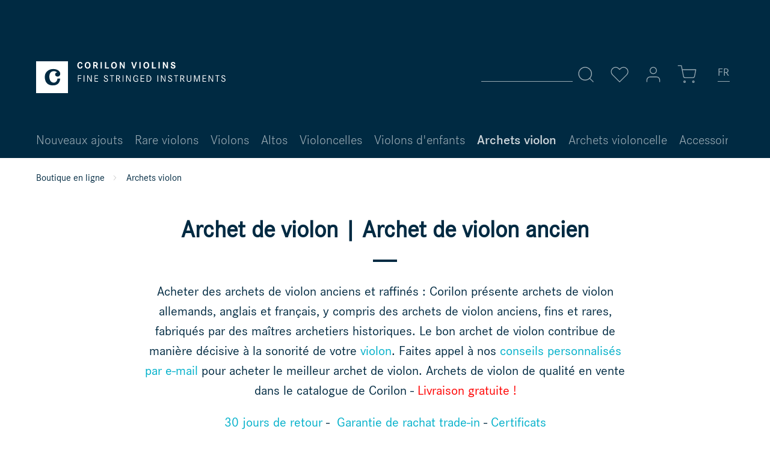

--- FILE ---
content_type: text/html; charset=UTF-8
request_url: https://www.corilon.com/fr/archets-violon/
body_size: 19676
content:
<!DOCTYPE html> <html class="no-js" lang="fr-FR" itemscope="itemscope" itemtype="https://schema.org/WebPage"> <head> <meta charset="utf-8"><script>window.dataLayer = window.dataLayer || [];</script><script>window.dataLayer.push({"ecommerce":{"currencyCode":"EUR","impressions":[{"name":"Marc Laberte, archet fran\u00e7ais vers 1940","id":"SW10299","price":2390,"brand":"Marc Laberte","category":"Archets violon","list":"Category","position":1},{"name":"Archet de violon allemand fabriqu\u00e9 par M\u00f6nnig, Markneukirchen","id":"SW10028","price":629,"brand":"Michael M\u00f6nnig","category":"Archets violon","list":"Category","position":2},{"name":"Roger Lotte, archet fran\u00e7ais puissant (certificat J.-F. Raffin)","id":"SW10362","price":3490,"brand":"Fran\u00e7ois Lotte","category":"Archets violon","list":"Category","position":3},{"name":"Marie Louis Piernot, archet fran\u00e7ais vers 1925 (certifi\u00e9 J.-F. Raffin)","id":"SW10341","price":3990,"brand":"Marie Louis Piernot","category":"Archets violon","list":"Category","position":4},{"name":"Fran\u00e7ois Lotte, archet fran\u00e7ais vers 1960 puissant(certificat J.-F. Raffin)","id":"SW10304","price":3490,"brand":"Fran\u00e7ois Lotte","category":"Archets violon","list":"Category","position":5},{"name":"Hermann W. Prell, archet de violon fin de ma\u00eetre allemand","id":"corilon1029","price":3990,"brand":"Hermann Wilhelm Prell","category":"Archets violon","list":"Category","position":6},{"name":"Archet de violon de Albert N\u00fcrnberger, vers 1930 ","id":"corilon215","price":6990,"brand":"Carl Albert N\u00fcrnberger","category":"Archets violon","list":"Category","position":7},{"name":"Louis Morizot Fr\u00e8res, archet de violon fran\u00e7ais (certificat J. F. Raffin)","id":"corilon890","price":3790,"brand":"Louis Morizot Fr\u00e8res","category":"Archets violon","list":"Category","position":8},{"name":"Charles Louis Bazin, archet fran\u00e7ais vers 1935 (certificat J.-F. Raffin)","id":"SW10353","price":3490,"brand":"Charles Louis Bazin","category":"Archets violon","list":"Category","position":9},{"name":"Heinrich Knopf, archet de violon fin de ma\u00eetre allemand c.1865 (certificat H. K. Schmidt)","id":"corilon172","price":13900,"brand":"Carl Heinrich Knopf","category":"Archets violon","list":"Category","position":10},{"name":"Archet de ma\u00eetre, archet de violon d\u00e9licat de Markneukirchen, vers 1940","id":"corilon607","price":2990,"brand":"Unbekannt","category":"Archets violon","list":"Category","position":11},{"name":"Morizot fr\u00e8res, excellent archet de violon et alto vers 1945 (certificat)","id":"SW10300","price":3590,"brand":"Morizot fr\u00e8res","category":"Archets violon","list":"Category","position":12},{"name":"Charles Nicolas Bazin, archet de violon fran\u00e7ais","id":"corilon1322","price":1990,"brand":"Charles Nicolas Bazin","category":"Archets violon","list":"Category","position":13},{"name":"Jean-Joseph Martin, archet de violon fran\u00e7ais c.1880 (certificat J.F. Raffin)","id":"SW10302","price":4990,"brand":"Jean-Joseph Martin","category":"Archets violon","list":"Category","position":14},{"name":"Archet de violon fran\u00e7ais de Louis Morizot p\u00e8re (certificat J.-F. Raffin)","id":"corilon231","price":3990,"brand":"Louis Joseph Morizot","category":"Archets violon","list":"Category","position":15},{"name":"Archet allemand puissant d&#039;apr\u00e8s Sartory - Recommand\u00e9 !","id":"corilon600","price":1590,"brand":"Unbekannt","category":"Archets violon","list":"Category","position":16},{"name":"Archet de violon, France vers 1940","id":"SW10081","price":1090,"brand":"Laberte","category":"Archets violon","list":"Category","position":17},{"name":"Charles Louis Bazin, archet fran\u00e7ais (certificat J.-F. Raffin)","id":"corilon1410","price":1690,"brand":"Charles Louis Bazin","category":"Archets violon","list":"Category","position":18},{"name":"Archet fran\u00e7ais de Georges \u00c9mile Barjonnet (certifi\u00e9)","id":"SW10344","price":3390,"brand":"Georges Emile Barjonnet","category":"Archets violon","list":"Category","position":19},{"name":"Michael M\u00f6nnig, archet de violon de ma\u00eetre (argent)","id":"SW10029","price":1390,"brand":"Michael M\u00f6nnig","category":"Archets violon","list":"Category","position":20},{"name":"Joseph Alfred Lamy P\u00e8re, archet de violon fran\u00e7ais vers 1905 (certificat J.F. Raffin)","id":"corilon675","price":15990,"brand":"Joseph Alfred Lamy P\u00e8re","category":"Archets violon","list":"Category","position":21},{"name":"Fran\u00e7ois Nicolas Voirin, archet fran\u00e7ais vers 1870 (certificat J.-F. Raffin)","id":"SW10354","price":19990,"brand":"Francois Nicolas Voirin","category":"Archets violon","list":"Category","position":22},{"name":"Eug\u00e8ne Sartory, archet de violon vers 1895 (certificat J.F. Raffin)","id":"corilon177","price":34990,"brand":"Eug\u00e8ne Nicolas Sartory","category":"Archets violon","list":"Category","position":23},{"name":"Archet de violon en argent par H. R. Pfretzschner","id":"corilon548","price":2990,"brand":"H. R. Pfretzschner","category":"Archets violon","list":"Category","position":24}]},"google_tag_params":{"ecomm_pagetype":"category","ecomm_prodid":["SW10299","SW10028","SW10362","SW10341","SW10304","corilon1029","corilon215","corilon890","SW10353","corilon172","corilon607","SW10300","corilon1322","SW10302","corilon231","corilon600","SW10081","corilon1410","SW10344","SW10029","corilon675","SW10354","corilon177","corilon548"],"ecomm_category":"Archets violon"}});</script><!-- WbmTagManager -->
<script>
(function(w,d,s,l,i){w[l]=w[l]||[];w[l].push({'gtm.start':new Date().getTime(),event:'gtm.js'});var f=d.getElementsByTagName(s)[0],j=d.createElement(s),dl=l!='dataLayer'?'&l='+l:'';j.async=true;j.src='https://www.googletagmanager.com/gtm.js?id='+i+dl;f.parentNode.insertBefore(j,f);})(window,document,'script','dataLayer','GTM-MBFDBMS');
</script>
<!-- End WbmTagManager --> <meta name="author" content="" /> <meta name="theme-color" content="#002A42"/> <meta name="robots" content="index,follow" /> <meta name="revisit-after" content="15 jours" /> <meta name="keywords" content="archet violon, archets violon, archet de violon, archet francais, archet violin francais, archet violon allemand, achat archet violon" /> <meta name="description" content="Acheter un archet de violon ancien ou contemporain : Corilon vous présente des archets allemands et français, y compris des œuvres rares et anciennes de maîtres historiques de l&#039;archèterie." /> <meta property="og:type" content="product" /> <meta property="og:site_name" content="Corilon violins" /> <meta property="og:title" content="Archets violon" /> <meta property="og:description" content="Acheter un archet de violon ancien ou contemporain : Corilon vous présente des archets allemands et français, y compris des œuvres rares et anciennes de maîtres historiques de l&#039;archèterie." /> <meta property="og:url" content="https://www.corilon.com/fr/archets-violon/" /> <meta property="og:image" content="https://www.corilon.com/media/image/7f/30/b5/marc-laberte-b1448-1.jpg" /> <meta name="twitter:card" content="product" /> <meta name="twitter:site" content="Corilon violins" /> <meta name="twitter:title" content="Archets violon" /> <meta name="twitter:description" content="Acheter un archet de violon ancien ou contemporain : Corilon vous présente des archets allemands et français, y compris des œuvres rares et anciennes de maîtres historiques de l&#039;archèterie." /> <meta name="twitter:image" content="https://www.corilon.com/media/image/7f/30/b5/marc-laberte-b1448-1.jpg" /> <meta itemprop="copyrightHolder" content="Corilon violins" /> <meta itemprop="copyrightYear" content="2014" /> <meta itemprop="isFamilyFriendly" content="True" /> <meta itemprop="image" content="https://www.corilon.com/media/vector/b8/eb/d9/corilon-logotype-weiss.svg" /> <meta name="viewport" content="width=device-width, initial-scale=1.0"> <meta name="mobile-web-app-capable" content="yes"> <meta name="apple-mobile-web-app-title" content="Corilon violins"> <meta name="apple-mobile-web-app-capable" content="yes"> <meta name="apple-mobile-web-app-status-bar-style" content="default"> <link rel="alternate" href="https://www.corilon.com/fr/archets-violon/" hreflang="fr-FR" /> <link rel="alternate" href="https://www.corilon.com/geigenboegen/" hreflang="de-DE" /> <link rel="alternate" href="https://www.corilon.com/ch/geigenboegen/" hreflang="de-CH" /> <link rel="alternate" href="https://www.corilon.com/cn/xiaotiqingong/" hreflang="zh-CN" /> <link rel="alternate" href="https://www.corilon.com/es/arcos-violin/" hreflang="es-ES" /> <link rel="alternate" href="https://www.corilon.com/it/archetti-violino/" hreflang="it-IT" /> <link rel="alternate" href="https://www.corilon.com/gb/violin-bows/" hreflang="en-GB" /> <link rel="alternate" href="https://www.corilon.com/us/violin-bows/" hreflang="en-US" /> <link rel="alternate" href="https://www.corilon.com/us/violin-bows/" hreflang="x-default" /> <link rel="apple-touch-icon-precomposed" href="https://www.corilon.com/media/image/d1/cf/5f/corilon-online-violin-shop-180x180.jpg"> <link rel="shortcut icon" href="https://www.corilon.com/media/image/7a/05/19/Profilbild_AV4xfXsUvIDEcP.png"> <meta name="msapplication-navbutton-color" content="#D9400B" /> <meta name="application-name" content="Corilon violins" /> <meta name="msapplication-starturl" content="https://www.corilon.com/fr/" /> <meta name="msapplication-window" content="width=1024;height=768" /> <meta name="msapplication-TileImage" content="https://www.corilon.com/media/image/95/37/7a/corilon-online-violin-shop-150x150.jpg"> <meta name="msapplication-TileColor" content="#D9400B"> <meta name="theme-color" content="#D9400B" /> <link rel="canonical" href="https://www.corilon.com/fr/archets-violon/"/> <link rel="next" href="https://www.corilon.com/fr/archets-violon/?p=2"> <title itemprop="name">ARCHETS DE VIOLON de qualité: vieux archets de violon allemands et français | Corilon boutique </title> <link href="/web/cache/1745249868_6d5bb29aa910b29b1cbfc2c5083a2948.css" media="all" rel="stylesheet" type="text/css" /> <script>
window.basketData = {
hasData: false,
data:[]
};
</script> <script>
var gaProperty = 'UA-37912498-1';
// Disable tracking if the opt-out cookie exists.
var disableStr = 'ga-disable-' + gaProperty;
if (document.cookie.indexOf(disableStr + '=true') > -1) {
window[disableStr] = true;
}
// Opt-out function
function gaOptout() {
document.cookie = disableStr + '=true; expires=Thu, 31 Dec 2199 23:59:59 UTC; path=/';
window[disableStr] = true;
}
</script> <div data-googleAnalytics="true" data-googleConversionID="" data-googleConversionLabel="" data-googleConversionLanguage="" data-googleTrackingID="UA-37912498-1" data-googleAnonymizeIp="1" data-googleOptOutCookie="1" data-googleTrackingLibrary="ua" data-realAmount="" data-showCookieNote="" data-cookieNoteMode="1" > </div> <script src="/custom/plugins/DIScoGA4S5/Resources/js/main.js" type="module"></script> <script type="text/javascript">
window.dataLayer = window.dataLayer || [];
window.ga4RemarketingEnabled = false;
window.googleAnalyticsEnabled = false;
window.googleAdsEnabled = false;
window.ga4AdvancedAdsEnabled = false;
window.ga4Enabled = false;
window.googleTagEnabled = false;
window.ga4orderNumber = Date.now();
window.ga4cookieConfig = "standardCookies";
window.generateLeadValue = 1;
window.ga4Currency = "EUR";
window.ga4TagId = "GTM-MBFDBMS";
window.googleTagEnabled = true;
window.ga4Enabled = true;
window.ga4controllerName = "listing";
window.ga4controllerAction = "index";
window.ga4activeNavigationName ="Marc Laberte, archet français vers 1940";
window.ga4activeNavigationId ="SW10299";
window.ga4affiliation = "Corilon violins";
window.ga4enableUserId = true;
window.ga4upCoupon = false;
window.ga4gpCoupon = false;
window.ga4Newsletter = false;
window.ga4SupportText = false;
window.googleAnalyticsEnabled = true;
window.ga4UserId = "";
window.ga4RemarketingEnabled = true;
window.googleAdsEnabled = true;
window.ga4AdvancedAdsEnabled = false;
window.adsValueNetto = true;
window.transactionIdMethod = 'hashedOrderId';
window.phoneNumberMethod = 'hashedPhoneNumber';
if (!window.googleAdsEnabled && !window.googleAnalyticsEnabled) {
window.ga4Enabled = false;
}
</script> <script type="text/javascript">
window.ga4Product = {};
</script> <script type="text/javascript">
window.ga4Product['SW10299'] = {};
window.ga4Product['SW10299']['item_brand'] = 'Marc Laberte';
window.ga4Product['SW10299']['item_name'] = 'Marc Laberte, archet français vers 1940';
window.ga4Product['SW10299']['minPurchase'] = '1';
window.ga4Product['SW10299']['item_id'] = 'SW10299';
window.ga4Product['SW10299']['item_shop_id'] = '26850';
window.ga4Product['SW10299']['realPrice'] = '2390';
window.ga4Product['SW10299']['price'] = '2390';
window.ga4Product['SW10299']['item_startPrice'] = '2390';
window.ga4Product['SW10299']['item_hasGraduatedPrice'] = '';
window.ga4Product['SW10299']['pseudoprice'] = '2390';
window.ga4Product['SW10299']['taxRate'] = '19';
window.ga4Product['SW10299']['item_variant'] = '';
window.ga4Product['SW10299']['item_category'] = 'Archets violon';
window.ga4Product['SW10028'] = {};
window.ga4Product['SW10028']['item_brand'] = 'Michael Mönnig';
window.ga4Product['SW10028']['item_name'] = 'Archet de violon allemand fabriqué par Mönnig, Markneukirchen';
window.ga4Product['SW10028']['minPurchase'] = '1';
window.ga4Product['SW10028']['item_id'] = 'SW10028';
window.ga4Product['SW10028']['item_shop_id'] = '26579';
window.ga4Product['SW10028']['realPrice'] = '629';
window.ga4Product['SW10028']['price'] = '629';
window.ga4Product['SW10028']['item_startPrice'] = '629';
window.ga4Product['SW10028']['item_hasGraduatedPrice'] = '';
window.ga4Product['SW10028']['pseudoprice'] = '629';
window.ga4Product['SW10028']['taxRate'] = '19';
window.ga4Product['SW10028']['item_variant'] = '';
window.ga4Product['SW10028']['item_category'] = 'Archets violon';
window.ga4Product['SW10362'] = {};
window.ga4Product['SW10362']['item_brand'] = 'François Lotte';
window.ga4Product['SW10362']['item_name'] = 'Roger Lotte, archet français puissant (certificat J.-F. Raffin)';
window.ga4Product['SW10362']['minPurchase'] = '1';
window.ga4Product['SW10362']['item_id'] = 'SW10362';
window.ga4Product['SW10362']['item_shop_id'] = '26913';
window.ga4Product['SW10362']['realPrice'] = '3490';
window.ga4Product['SW10362']['price'] = '3490';
window.ga4Product['SW10362']['item_startPrice'] = '3490';
window.ga4Product['SW10362']['item_hasGraduatedPrice'] = '';
window.ga4Product['SW10362']['pseudoprice'] = '3490';
window.ga4Product['SW10362']['taxRate'] = '19';
window.ga4Product['SW10362']['item_variant'] = '';
window.ga4Product['SW10362']['item_category'] = 'Archets violon';
window.ga4Product['SW10341'] = {};
window.ga4Product['SW10341']['item_brand'] = 'Marie Louis Piernot';
window.ga4Product['SW10341']['item_name'] = 'Marie Louis Piernot, archet français vers 1925 (certifié J.-F. Raffin)';
window.ga4Product['SW10341']['minPurchase'] = '1';
window.ga4Product['SW10341']['item_id'] = 'SW10341';
window.ga4Product['SW10341']['item_shop_id'] = '26892';
window.ga4Product['SW10341']['realPrice'] = '3990';
window.ga4Product['SW10341']['price'] = '3990';
window.ga4Product['SW10341']['item_startPrice'] = '3990';
window.ga4Product['SW10341']['item_hasGraduatedPrice'] = '';
window.ga4Product['SW10341']['pseudoprice'] = '3990';
window.ga4Product['SW10341']['taxRate'] = '19';
window.ga4Product['SW10341']['item_variant'] = '';
window.ga4Product['SW10341']['item_category'] = 'Archets violon';
window.ga4Product['SW10304'] = {};
window.ga4Product['SW10304']['item_brand'] = 'François Lotte';
window.ga4Product['SW10304']['item_name'] = 'François Lotte, archet français vers 1960 puissant(certificat J.-F. Raffin)';
window.ga4Product['SW10304']['minPurchase'] = '1';
window.ga4Product['SW10304']['item_id'] = 'SW10304';
window.ga4Product['SW10304']['item_shop_id'] = '26855';
window.ga4Product['SW10304']['realPrice'] = '3490';
window.ga4Product['SW10304']['price'] = '3490';
window.ga4Product['SW10304']['item_startPrice'] = '3490';
window.ga4Product['SW10304']['item_hasGraduatedPrice'] = '';
window.ga4Product['SW10304']['pseudoprice'] = '3490';
window.ga4Product['SW10304']['taxRate'] = '19';
window.ga4Product['SW10304']['item_variant'] = '';
window.ga4Product['SW10304']['item_category'] = 'Archets violon';
window.ga4Product['corilon1029'] = {};
window.ga4Product['corilon1029']['item_brand'] = 'Hermann Wilhelm Prell';
window.ga4Product['corilon1029']['item_name'] = 'Hermann W. Prell, archet de violon fin de maître allemand';
window.ga4Product['corilon1029']['minPurchase'] = '1';
window.ga4Product['corilon1029']['item_id'] = 'corilon1029';
window.ga4Product['corilon1029']['item_shop_id'] = '26038';
window.ga4Product['corilon1029']['realPrice'] = '3990';
window.ga4Product['corilon1029']['price'] = '3990';
window.ga4Product['corilon1029']['item_startPrice'] = '3990';
window.ga4Product['corilon1029']['item_hasGraduatedPrice'] = '';
window.ga4Product['corilon1029']['pseudoprice'] = '3990';
window.ga4Product['corilon1029']['taxRate'] = '19';
window.ga4Product['corilon1029']['item_variant'] = '';
window.ga4Product['corilon1029']['item_category'] = 'Archets violon';
window.ga4Product['corilon215'] = {};
window.ga4Product['corilon215']['item_brand'] = 'Carl Albert Nürnberger';
window.ga4Product['corilon215']['item_name'] = 'Archet de violon de Albert Nürnberger, vers 1930 ';
window.ga4Product['corilon215']['minPurchase'] = '1';
window.ga4Product['corilon215']['item_id'] = 'corilon215';
window.ga4Product['corilon215']['item_shop_id'] = '25336';
window.ga4Product['corilon215']['realPrice'] = '6990';
window.ga4Product['corilon215']['price'] = '6990';
window.ga4Product['corilon215']['item_startPrice'] = '6990';
window.ga4Product['corilon215']['item_hasGraduatedPrice'] = '';
window.ga4Product['corilon215']['pseudoprice'] = '6990';
window.ga4Product['corilon215']['taxRate'] = '19';
window.ga4Product['corilon215']['item_variant'] = '';
window.ga4Product['corilon215']['item_category'] = 'Archets violon';
window.ga4Product['corilon890'] = {};
window.ga4Product['corilon890']['item_brand'] = 'Louis Morizot Frères';
window.ga4Product['corilon890']['item_name'] = 'Louis Morizot Frères, archet de violon français (certificat J. F. Raffin)';
window.ga4Product['corilon890']['minPurchase'] = '1';
window.ga4Product['corilon890']['item_id'] = 'corilon890';
window.ga4Product['corilon890']['item_shop_id'] = '25909';
window.ga4Product['corilon890']['realPrice'] = '3790';
window.ga4Product['corilon890']['price'] = '3790';
window.ga4Product['corilon890']['item_startPrice'] = '3790';
window.ga4Product['corilon890']['item_hasGraduatedPrice'] = '';
window.ga4Product['corilon890']['pseudoprice'] = '3790';
window.ga4Product['corilon890']['taxRate'] = '19';
window.ga4Product['corilon890']['item_variant'] = '';
window.ga4Product['corilon890']['item_category'] = 'Archets violon';
window.ga4Product['SW10353'] = {};
window.ga4Product['SW10353']['item_brand'] = 'Charles Louis Bazin';
window.ga4Product['SW10353']['item_name'] = 'Charles Louis Bazin, archet français vers 1935 (certificat J.-F. Raffin)';
window.ga4Product['SW10353']['minPurchase'] = '1';
window.ga4Product['SW10353']['item_id'] = 'SW10353';
window.ga4Product['SW10353']['item_shop_id'] = '26904';
window.ga4Product['SW10353']['realPrice'] = '3490';
window.ga4Product['SW10353']['price'] = '3490';
window.ga4Product['SW10353']['item_startPrice'] = '3490';
window.ga4Product['SW10353']['item_hasGraduatedPrice'] = '';
window.ga4Product['SW10353']['pseudoprice'] = '3490';
window.ga4Product['SW10353']['taxRate'] = '19';
window.ga4Product['SW10353']['item_variant'] = '';
window.ga4Product['SW10353']['item_category'] = 'Archets violon';
window.ga4Product['corilon172'] = {};
window.ga4Product['corilon172']['item_brand'] = 'Carl Heinrich Knopf';
window.ga4Product['corilon172']['item_name'] = 'Heinrich Knopf, archet de violon fin de maître allemand c.1865 (certificat H. K. Schmidt)';
window.ga4Product['corilon172']['minPurchase'] = '1';
window.ga4Product['corilon172']['item_id'] = 'corilon172';
window.ga4Product['corilon172']['item_shop_id'] = '25307';
window.ga4Product['corilon172']['realPrice'] = '13900';
window.ga4Product['corilon172']['price'] = '13900';
window.ga4Product['corilon172']['item_startPrice'] = '13900';
window.ga4Product['corilon172']['item_hasGraduatedPrice'] = '';
window.ga4Product['corilon172']['pseudoprice'] = '13900';
window.ga4Product['corilon172']['taxRate'] = '19';
window.ga4Product['corilon172']['item_variant'] = '';
window.ga4Product['corilon172']['item_category'] = 'Archets violon';
window.ga4Product['corilon607'] = {};
window.ga4Product['corilon607']['item_brand'] = 'Unbekannt';
window.ga4Product['corilon607']['item_name'] = 'Archet de maître, archet de violon délicat de Markneukirchen, vers 1940';
window.ga4Product['corilon607']['minPurchase'] = '1';
window.ga4Product['corilon607']['item_id'] = 'corilon607';
window.ga4Product['corilon607']['item_shop_id'] = '25639';
window.ga4Product['corilon607']['realPrice'] = '2990';
window.ga4Product['corilon607']['price'] = '2990';
window.ga4Product['corilon607']['item_startPrice'] = '2990';
window.ga4Product['corilon607']['item_hasGraduatedPrice'] = '';
window.ga4Product['corilon607']['pseudoprice'] = '2990';
window.ga4Product['corilon607']['taxRate'] = '19';
window.ga4Product['corilon607']['item_variant'] = '';
window.ga4Product['corilon607']['item_category'] = 'Archets violon';
window.ga4Product['SW10300'] = {};
window.ga4Product['SW10300']['item_brand'] = 'Morizot frères';
window.ga4Product['SW10300']['item_name'] = 'Morizot frères, excellent archet de violon et alto vers 1945 (certificat)';
window.ga4Product['SW10300']['minPurchase'] = '1';
window.ga4Product['SW10300']['item_id'] = 'SW10300';
window.ga4Product['SW10300']['item_shop_id'] = '26851';
window.ga4Product['SW10300']['realPrice'] = '3590';
window.ga4Product['SW10300']['price'] = '3590';
window.ga4Product['SW10300']['item_startPrice'] = '3590';
window.ga4Product['SW10300']['item_hasGraduatedPrice'] = '';
window.ga4Product['SW10300']['pseudoprice'] = '3590';
window.ga4Product['SW10300']['taxRate'] = '19';
window.ga4Product['SW10300']['item_variant'] = '';
window.ga4Product['SW10300']['item_category'] = 'Archets violon';
window.ga4Product['corilon1322'] = {};
window.ga4Product['corilon1322']['item_brand'] = 'Charles Nicolas Bazin';
window.ga4Product['corilon1322']['item_name'] = 'Charles Nicolas Bazin, archet de violon français';
window.ga4Product['corilon1322']['minPurchase'] = '1';
window.ga4Product['corilon1322']['item_id'] = 'corilon1322';
window.ga4Product['corilon1322']['item_shop_id'] = '26314';
window.ga4Product['corilon1322']['realPrice'] = '1990';
window.ga4Product['corilon1322']['price'] = '1990';
window.ga4Product['corilon1322']['item_startPrice'] = '1990';
window.ga4Product['corilon1322']['item_hasGraduatedPrice'] = '';
window.ga4Product['corilon1322']['pseudoprice'] = '1990';
window.ga4Product['corilon1322']['taxRate'] = '19';
window.ga4Product['corilon1322']['item_variant'] = '';
window.ga4Product['corilon1322']['item_category'] = 'Archets violon';
window.ga4Product['SW10302'] = {};
window.ga4Product['SW10302']['item_brand'] = 'Jean-Joseph Martin';
window.ga4Product['SW10302']['item_name'] = 'Jean-Joseph Martin, archet de violon français c.1880 (certificat J.F. Raffin)';
window.ga4Product['SW10302']['minPurchase'] = '1';
window.ga4Product['SW10302']['item_id'] = 'SW10302';
window.ga4Product['SW10302']['item_shop_id'] = '26853';
window.ga4Product['SW10302']['realPrice'] = '4990';
window.ga4Product['SW10302']['price'] = '4990';
window.ga4Product['SW10302']['item_startPrice'] = '4990';
window.ga4Product['SW10302']['item_hasGraduatedPrice'] = '';
window.ga4Product['SW10302']['pseudoprice'] = '4990';
window.ga4Product['SW10302']['taxRate'] = '19';
window.ga4Product['SW10302']['item_variant'] = '';
window.ga4Product['SW10302']['item_category'] = 'Archets violon';
window.ga4Product['corilon231'] = {};
window.ga4Product['corilon231']['item_brand'] = 'Louis Joseph Morizot';
window.ga4Product['corilon231']['item_name'] = 'Archet de violon français de Louis Morizot père (certificat J.-F. Raffin)';
window.ga4Product['corilon231']['minPurchase'] = '1';
window.ga4Product['corilon231']['item_id'] = 'corilon231';
window.ga4Product['corilon231']['item_shop_id'] = '25345';
window.ga4Product['corilon231']['realPrice'] = '3990';
window.ga4Product['corilon231']['price'] = '3990';
window.ga4Product['corilon231']['item_startPrice'] = '3990';
window.ga4Product['corilon231']['item_hasGraduatedPrice'] = '';
window.ga4Product['corilon231']['pseudoprice'] = '3990';
window.ga4Product['corilon231']['taxRate'] = '19';
window.ga4Product['corilon231']['item_variant'] = '';
window.ga4Product['corilon231']['item_category'] = 'Archets violon';
window.ga4Product['corilon600'] = {};
window.ga4Product['corilon600']['item_brand'] = 'Unbekannt';
window.ga4Product['corilon600']['item_name'] = 'Archet allemand puissant d\'après Sartory - Recommandé !';
window.ga4Product['corilon600']['minPurchase'] = '1';
window.ga4Product['corilon600']['item_id'] = 'corilon600';
window.ga4Product['corilon600']['item_shop_id'] = '25632';
window.ga4Product['corilon600']['realPrice'] = '1590';
window.ga4Product['corilon600']['price'] = '1590';
window.ga4Product['corilon600']['item_startPrice'] = '1590';
window.ga4Product['corilon600']['item_hasGraduatedPrice'] = '';
window.ga4Product['corilon600']['pseudoprice'] = '1590';
window.ga4Product['corilon600']['taxRate'] = '19';
window.ga4Product['corilon600']['item_variant'] = '';
window.ga4Product['corilon600']['item_category'] = 'Archets violon';
window.ga4Product['SW10081'] = {};
window.ga4Product['SW10081']['item_brand'] = 'Laberte';
window.ga4Product['SW10081']['item_name'] = 'Archet de violon, France vers 1940';
window.ga4Product['SW10081']['minPurchase'] = '1';
window.ga4Product['SW10081']['item_id'] = 'SW10081';
window.ga4Product['SW10081']['item_shop_id'] = '26632';
window.ga4Product['SW10081']['realPrice'] = '1090';
window.ga4Product['SW10081']['price'] = '1090';
window.ga4Product['SW10081']['item_startPrice'] = '1090';
window.ga4Product['SW10081']['item_hasGraduatedPrice'] = '';
window.ga4Product['SW10081']['pseudoprice'] = '1090';
window.ga4Product['SW10081']['taxRate'] = '19';
window.ga4Product['SW10081']['item_variant'] = '';
window.ga4Product['SW10081']['item_category'] = 'Archets violon';
window.ga4Product['corilon1410'] = {};
window.ga4Product['corilon1410']['item_brand'] = 'Charles Louis Bazin';
window.ga4Product['corilon1410']['item_name'] = 'Charles Louis Bazin, archet français (certificat J.-F. Raffin)';
window.ga4Product['corilon1410']['minPurchase'] = '1';
window.ga4Product['corilon1410']['item_id'] = 'corilon1410';
window.ga4Product['corilon1410']['item_shop_id'] = '26400';
window.ga4Product['corilon1410']['realPrice'] = '1690';
window.ga4Product['corilon1410']['price'] = '1690';
window.ga4Product['corilon1410']['item_startPrice'] = '1690';
window.ga4Product['corilon1410']['item_hasGraduatedPrice'] = '';
window.ga4Product['corilon1410']['pseudoprice'] = '1690';
window.ga4Product['corilon1410']['taxRate'] = '19';
window.ga4Product['corilon1410']['item_variant'] = '';
window.ga4Product['corilon1410']['item_category'] = 'Archets violon';
window.ga4Product['SW10344'] = {};
window.ga4Product['SW10344']['item_brand'] = 'Georges Emile Barjonnet';
window.ga4Product['SW10344']['item_name'] = 'Archet français de Georges Émile Barjonnet (certifié)';
window.ga4Product['SW10344']['minPurchase'] = '1';
window.ga4Product['SW10344']['item_id'] = 'SW10344';
window.ga4Product['SW10344']['item_shop_id'] = '26895';
window.ga4Product['SW10344']['realPrice'] = '3390';
window.ga4Product['SW10344']['price'] = '3390';
window.ga4Product['SW10344']['item_startPrice'] = '3390';
window.ga4Product['SW10344']['item_hasGraduatedPrice'] = '';
window.ga4Product['SW10344']['pseudoprice'] = '3390';
window.ga4Product['SW10344']['taxRate'] = '19';
window.ga4Product['SW10344']['item_variant'] = '';
window.ga4Product['SW10344']['item_category'] = 'Archets violon';
window.ga4Product['SW10029'] = {};
window.ga4Product['SW10029']['item_brand'] = 'Michael Mönnig';
window.ga4Product['SW10029']['item_name'] = 'Michael Mönnig, archet de violon de maître (argent)';
window.ga4Product['SW10029']['minPurchase'] = '1';
window.ga4Product['SW10029']['item_id'] = 'SW10029';
window.ga4Product['SW10029']['item_shop_id'] = '26580';
window.ga4Product['SW10029']['realPrice'] = '1390';
window.ga4Product['SW10029']['price'] = '1390';
window.ga4Product['SW10029']['item_startPrice'] = '1390';
window.ga4Product['SW10029']['item_hasGraduatedPrice'] = '';
window.ga4Product['SW10029']['pseudoprice'] = '1390';
window.ga4Product['SW10029']['taxRate'] = '19';
window.ga4Product['SW10029']['item_variant'] = '';
window.ga4Product['SW10029']['item_category'] = 'Archets violon';
window.ga4Product['corilon675'] = {};
window.ga4Product['corilon675']['item_brand'] = 'Joseph Alfred Lamy Père';
window.ga4Product['corilon675']['item_name'] = 'Joseph Alfred Lamy Père, archet de violon français vers 1905 (certificat J.F. Raffin)';
window.ga4Product['corilon675']['minPurchase'] = '1';
window.ga4Product['corilon675']['item_id'] = 'corilon675';
window.ga4Product['corilon675']['item_shop_id'] = '25700';
window.ga4Product['corilon675']['realPrice'] = '15990';
window.ga4Product['corilon675']['price'] = '15990';
window.ga4Product['corilon675']['item_startPrice'] = '15990';
window.ga4Product['corilon675']['item_hasGraduatedPrice'] = '';
window.ga4Product['corilon675']['pseudoprice'] = '15990';
window.ga4Product['corilon675']['taxRate'] = '19';
window.ga4Product['corilon675']['item_variant'] = '';
window.ga4Product['corilon675']['item_category'] = 'Archets violon';
window.ga4Product['SW10354'] = {};
window.ga4Product['SW10354']['item_brand'] = 'Francois Nicolas Voirin';
window.ga4Product['SW10354']['item_name'] = 'François Nicolas Voirin, archet français vers 1870 (certificat J.-F. Raffin)';
window.ga4Product['SW10354']['minPurchase'] = '1';
window.ga4Product['SW10354']['item_id'] = 'SW10354';
window.ga4Product['SW10354']['item_shop_id'] = '26905';
window.ga4Product['SW10354']['realPrice'] = '19990';
window.ga4Product['SW10354']['price'] = '19990';
window.ga4Product['SW10354']['item_startPrice'] = '19990';
window.ga4Product['SW10354']['item_hasGraduatedPrice'] = '';
window.ga4Product['SW10354']['pseudoprice'] = '19990';
window.ga4Product['SW10354']['taxRate'] = '19';
window.ga4Product['SW10354']['item_variant'] = '';
window.ga4Product['SW10354']['item_category'] = 'Archets violon';
window.ga4Product['corilon177'] = {};
window.ga4Product['corilon177']['item_brand'] = 'Eugène Nicolas Sartory';
window.ga4Product['corilon177']['item_name'] = 'Eugène Sartory, archet de violon vers 1895 (certificat J.F. Raffin)';
window.ga4Product['corilon177']['minPurchase'] = '1';
window.ga4Product['corilon177']['item_id'] = 'corilon177';
window.ga4Product['corilon177']['item_shop_id'] = '25311';
window.ga4Product['corilon177']['realPrice'] = '34990';
window.ga4Product['corilon177']['price'] = '34990';
window.ga4Product['corilon177']['item_startPrice'] = '34990';
window.ga4Product['corilon177']['item_hasGraduatedPrice'] = '';
window.ga4Product['corilon177']['pseudoprice'] = '34990';
window.ga4Product['corilon177']['taxRate'] = '19';
window.ga4Product['corilon177']['item_variant'] = '';
window.ga4Product['corilon177']['item_category'] = 'Archets violon';
window.ga4Product['corilon548'] = {};
window.ga4Product['corilon548']['item_brand'] = 'H. R. Pfretzschner';
window.ga4Product['corilon548']['item_name'] = 'Archet de violon en argent par H. R. Pfretzschner';
window.ga4Product['corilon548']['minPurchase'] = '1';
window.ga4Product['corilon548']['item_id'] = 'corilon548';
window.ga4Product['corilon548']['item_shop_id'] = '25584';
window.ga4Product['corilon548']['realPrice'] = '2990';
window.ga4Product['corilon548']['price'] = '2990';
window.ga4Product['corilon548']['item_startPrice'] = '2990';
window.ga4Product['corilon548']['item_hasGraduatedPrice'] = '';
window.ga4Product['corilon548']['pseudoprice'] = '2990';
window.ga4Product['corilon548']['taxRate'] = '19';
window.ga4Product['corilon548']['item_variant'] = '';
window.ga4Product['corilon548']['item_category'] = 'Archets violon';
</script> </head> <body class="is--ctl-listing is--act-index is--no-sidebar" > <div class="page-wrap"> <noscript class="noscript-main"> <div class="alert is--warning"> <div class="alert--icon"> <i class="icon--element icon--warning"></i> </div> <div class="alert--content"> Pour profiter de toutes les fonctionnalités de Corilon&#x20;violins, nous vous conseillons d'activer Javascript dans votre navigateur. </div> </div> <!-- WbmTagManager (noscript) -->
<iframe src="https://www.googletagmanager.com/ns.html?id=GTM-MBFDBMS"
        height="0" width="0" style="display:none;visibility:hidden"></iframe>
<!-- End WbmTagManager (noscript) --></noscript> <header class="header-main"> <div class="top-bar" > <div class="container block-group"> <nav class="top-bar--navigation block" role="menubar">  <li class="navigation--entry entry--language" role="menuitem"> <a class="btn is--icon-left"> <div class="language-selection-underline"></div> <form method="post" class="language--form"> <div class="field--select"> <div class="select-field"> <div class="language-icon"> FR </div> <div class="language-icon-border"></div> <select name="__shop" class="language--select select2-custom" data-auto-submit="true"> <option value="1" > DE </option> <option value="6" > CH </option> <option value="8" > CN </option> <option value="16" > ES </option> <option value="12" selected="selected"> FR </option> <option value="15" > IT </option> <option value="3" > UK </option> <option value="5" > US </option> </select> </div> <input type="hidden" name="__redirect" value="1"> </div> </form> </a> </li>  </nav> </div> </div> <div class="container header--navigation"> <div class="logo-main block-group" role="banner"> <div class="logo--shop block"> <a class="logo--link" href="https://www.corilon.com/fr/" title="Corilon violins - Retour à l&#039;accueil"> <img srcset="https://www.corilon.com/media/vector/b8/eb/d9/corilon-logotype-weiss.svg" alt="Corilon violins - Retour à l&#039;accueil" /> </a> </div> </div> <nav class="shop--navigation block-group"> <ul class="navigation--list block-group" role="menubar"> <li class="navigation--entry entry--menu-left" role="menuitem"> <a class="entry--link entry--trigger btn is--icon-left" data-navigation-main-toggler="true"> <svg class="icon" title="Icon" role="img"> <use xlink:href="/themes/Frontend/Corilon/frontend/_public/src/img/icons/icon-sprite.svg#menu"/> </svg> </a> </li> <li class="navigation--entry entry--search" role="menuitem" data-search="true" aria-haspopup="true"> <a class="btn entry--link entry--trigger" href="#show-hide--search" title="Afficher/masquer la recherche"> <svg class="icon" title="Icon" role="img"> <use xlink:href="/themes/Frontend/Corilon/frontend/_public/src/img/icons/icon-sprite.svg#search"/> </svg> <span class="search--display">Recherche</span> </a> <form action="/fr/search" method="get" class="main-search--form"> <input type="search" name="sSearch" aria-label="Rechercher…" class="main-search--field" autocomplete="off" autocapitalize="off" placeholder="Rechercher…" maxlength="30" /> <button type="submit" class="main-search--button" aria-label="Recherche"> <svg class="icon" title="Icon" role="img"> <use xlink:href="/themes/Frontend/Corilon/frontend/_public/src/img/icons/icon-sprite.svg#search"/> </svg> <span class="main-search--text">Recherche</span> </button> <div class="form--ajax-loader">&nbsp;</div> </form> <div class="main-search--results"></div> </li> 
    <li class="navigation--entry entry--notepad" role="menuitem">
        <a href="https://www.corilon.com/fr/note"
           title="Mémo" class="btn">
            <svg class="icon" title="Icon" role="img">
    <use xlink:href="/themes/Frontend/Corilon/frontend/_public/src/img/icons/icon-sprite.svg#heart"/>
</svg>
                    </a>
    </li>




    <li class="navigation--entry entry--account with-slt"
        role="menuitem"
        data-myaccount-toggler="true">
        
        
            <a
                title="Mon compte"
                class="btn is--icon-left entry--link account--link">
                <svg class="icon" title="Icon" role="img">
    <use xlink:href="/themes/Frontend/Corilon/frontend/_public/src/img/icons/icon-sprite.svg#user"/>
</svg>
            </a>
        

                    
                <div class="account--dropdown-navigation">
                    
                    
                        
                    

                    
                            <div class="account--menu is--rounded is--personalized">
        
                            
                
                                            <span class="navigation--headline">
                            Mon compte
                        </span>
                                    

                
                <div class="account--menu-container">

                    
                        
                        <ul class="sidebar--navigation navigation--list is--level0 show--active-items">
                            
                                
                                
                                    
                                                                                    <li class="navigation--entry">
                                                <span class="navigation--signin">
                                                    <a href="https://www.corilon.com/fr/account#hide-registration"
                                                       class="blocked--link btn is--primary navigation--signin-btn"
                                                       data-collapseTarget="#registration"
                                                       data-action="close">
                                                        Se connecter
                                                    </a>
                                                    <span class="navigation--register">
                                                        ou
                                                        <a href="https://www.corilon.com/fr/account#show-registration"
                                                           class="blocked--link"
                                                           data-collapseTarget="#registration"
                                                           data-action="open">
                                                            s'inscrire
                                                        </a>
                                                    </span>
                                                </span>
                                            </li>
                                                                            

                                    
                                        <li class="navigation--entry">
                                            <a href="https://www.corilon.com/fr/account" title="Mon compte" class="navigation--link">
                                                Mon compte
                                            </a>
                                        </li>
                                    
                                

                                
                                
                                    <li class="navigation--entry">
                                        <a href="https://www.corilon.com/fr/account/profile" title="Profil" class="navigation--link" rel="nofollow">
                                            Profil
                                        </a>
                                    </li>
                                

                                
                                
                                                                            
                                            <li class="navigation--entry">
                                                <a href="https://www.corilon.com/fr/address/index/sidebar/" title="Adresses" class="navigation--link" rel="nofollow">
                                                    Adresses
                                                </a>
                                            </li>
                                        
                                                                    

                                
                                
    
                                    <li class="navigation--entry">
                                        <a href="https://www.corilon.com/fr/account/payment" title="Changer mode paiement" class="navigation--link" rel="nofollow">
                                            Changer mode paiement
                                        </a>
                                    </li>
                                

    

                                
                                
                                    <li class="navigation--entry">
                                        <a href="https://www.corilon.com/fr/account/orders" title="Mes commandes" class="navigation--link" rel="nofollow">
                                            Mes commandes
                                        </a>
                                    </li>
                                

                                
                                
                                                                    

                                
                                
                                    <li class="navigation--entry">
                                        <a href="https://www.corilon.com/fr/note" title="Favoris" class="navigation--link" rel="nofollow">
                                            Favoris
                                        </a>
                                    </li>
                                

                                
                                
                                                                    

                                
                                
                                                                    
                            
                        </ul>
                    
                </div>
                    
    </div>
                    
                </div>
            
            </li>




    <li class="navigation--entry entry--cart" role="menuitem">
        <a class="btn is--icon-left cart--link" href="https://www.corilon.com/fr/checkout/cart"
           title="Panier">
            <span class="cart--display">
                                    Panier
                            </span>

            <span class="badge cart--quantity is--hidden">0</span>
            <svg class="icon" title="Icon" role="img">
    <use xlink:href="/themes/Frontend/Corilon/frontend/_public/src/img/icons/icon-sprite.svg#shopping-cart"/>
</svg>
        </a>
        <div class="ajax-loader">&nbsp;</div>
    </li>
    
    <li class="navigation--entry entry--language" role="menuitem">
    </li>



 </ul> </nav> <div class="container--ajax-cart is--shown" data-collapse-cart="true"></div> </div> </header> <nav class="navigation-main"> <div class="container" data-menu-scroller="true" data-listSelector=".navigation--list.container" data-viewPortSelector=".navigation--list-wrapper"> <div class="navigation--list-wrapper"> <ul class="navigation--list container" role="menubar" itemscope="itemscope" itemtype="https://schema.org/SiteNavigationElement"> <li class="navigation--entry" role="menuitem"> <a class="navigation--link" href="https://www.corilon.com/fr/nouveaux-ajouts/" title="Nouveaux ajouts" itemprop="url"> <span itemprop="name">Nouveaux ajouts</span> </a> </li> <li class="navigation--entry" role="menuitem"> <a class="navigation--link" href="https://www.corilon.com/fr/precieux-violons/" title="Rare violons" itemprop="url"> <span itemprop="name">Rare violons</span> </a> </li> <li class="navigation--entry" role="menuitem"> <a class="navigation--link" href="https://www.corilon.com/fr/violons/" title="Violons" itemprop="url"> <span itemprop="name">Violons</span> </a> </li> <li class="navigation--entry" role="menuitem"> <a class="navigation--link" href="https://www.corilon.com/fr/altos/" title="Altos " itemprop="url"> <span itemprop="name">Altos </span> </a> </li> <li class="navigation--entry" role="menuitem"> <a class="navigation--link" href="https://www.corilon.com/fr/violoncelles/" title="Violoncelles" itemprop="url"> <span itemprop="name">Violoncelles</span> </a> </li> <li class="navigation--entry" role="menuitem"> <a class="navigation--link" href="https://www.corilon.com/fr/violons-enfants/" title="Violons d'enfants" itemprop="url"> <span itemprop="name">Violons d'enfants</span> </a> </li> <li class="navigation--entry is--active" role="menuitem"> <a class="navigation--link is--active" href="https://www.corilon.com/fr/archets-violon/" title="Archets violon" itemprop="url"> <span itemprop="name">Archets violon</span> </a> </li> <li class="navigation--entry" role="menuitem"> <a class="navigation--link" href="https://www.corilon.com/fr/archets-violoncelle/" title="Archets violoncelle" itemprop="url"> <span itemprop="name">Archets violoncelle</span> </a> </li> <li class="navigation--entry" role="menuitem"> <a class="navigation--link" href="https://www.corilon.com/fr/accessoires/" title="Accessoires" itemprop="url"> <span itemprop="name">Accessoires</span> </a> </li> <li class="navigation--entry" role="menuitem"> <a class="navigation--link" href="https://www.corilon.com/fr/cvselectio/" title="CV Selectio" itemprop="url"> <span itemprop="name">CV Selectio</span> </a> </li> </ul> </div> </div> </nav> <section class=" content-main container block-group"> <nav class="content--breadcrumb block"> <ul class="breadcrumb--list" role="menu" itemscope itemtype="https://schema.org/BreadcrumbList"> <li class="breadcrumb--entry" itemprop="itemListElement" itemscope itemtype="http://schema.org/ListItem"> <a class="breadcrumb--link" href="https://www.corilon.com/fr/" title="Boutique en ligne" itemprop="item"> <link itemprop="url" href="https://www.corilon.com/fr/" /> <span class="breadcrumb--title" itemprop="name">Boutique en ligne</span> </a> <meta itemprop="position" content="0" /> </li> <li class="breadcrumb--separator"> <svg class="icon" title="Icon" role="img"> <use xlink:href="/themes/Frontend/Corilon/frontend/_public/src/img/icons/icon-sprite.svg#chevron-right"/> </svg> </li> <li class="breadcrumb--entry is--active" itemprop="itemListElement" itemscope itemtype="http://schema.org/ListItem"> <a class="breadcrumb--link" href="https://www.corilon.com/fr/archets-violon/" title="Archets violon" itemprop="item"> <link itemprop="url" href="https://www.corilon.com/fr/archets-violon/" /> <span class="breadcrumb--title" itemprop="name">Archets violon</span> </a> <meta itemprop="position" content="1" /> </li> </ul> </nav> <div class="content-main--inner"> <div class="content--wrapper"> <div class="content listing--content"> <div class="hero-unit category--teaser panel has--border is--rounded"> <h1 class="hero--headline panel--title">Archet de violon | Archet de violon ancien</h1> <div class="hero--text panel--body is--wide"> <div class="teaser--text-long"> <p>Acheter des archets de violon anciens et raffinés : Corilon présente archets de violon allemands, anglais et français, y compris des archets de violon anciens, fins et rares, fabriqués par des maîtres archetiers historiques. Le bon archet de violon contribue de manière décisive à la sonorité de votre <a href="/fr/violons/">violon</a>. Faites appel à nos&nbsp;<a href="/cdn-cgi/l/email-protection#ef828e8683af8c809d86838081c18c8082">conseils personnalisés par e-mail</a> pour acheter le meilleur archet de violon. Archets de violon de qualité en vente dans le catalogue de Corilon -&nbsp;<span style="color: #ff0000;">Livraison gratuite !</span></p> <p style="text-align: center;"><a href="https://www.corilon.com/fr/garantie-reprise">30 jours de retour</a>&nbsp;- <a href="https://www.corilon.com/fr/trade-in">&nbsp;Garantie de rachat trade-in</a>&nbsp;-&nbsp;<a href="https://www.corilon.com/fr/evaluations-et-certificats">Certificats</a></p> <p style="text-align: center;"><a href="/fr/archets-violon/archets-allemands/">Archets de violon allemands</a> | Archet de violon |&nbsp;<a href="/archets-violon/archets-francais/">Archets de violon français</a></p> </div> <div class="teaser--text-preview"> <p> <p>Acheter des archets de violon anciens et raffinés : Corilon présente archets de violon allemands, anglais et français, y compris des archets de violon anciens, fins et rares, fabriqués par des maîtres archetiers historiques. Le bon archet de violon contribue de manière décisive à la sonorité de votre <a href="/fr/violons/">violon</a>. Faites appel à nos&nbsp;<a href="/cdn-cgi/l/email-protection#90fdf1f9fcd0f3ffe2f9fcfffebef3fffd">conseils personnalisés par e-mail</a> pour acheter le meilleur archet de violon. Archets de violon de qualité en vente dans le catalogue de Corilon -&nbsp;<span style="color: #ff0000;">Livraison gratuite !</span></p> <p style="text-align: center;"><a href="https://www.corilon.com/fr/garantie-reprise">30 jours de retour</a>&nbsp;- <a href="https://www.corilon.com/fr/trade-in">&nbsp;Garantie de rachat trade-in</a>&nbsp;-&nbsp;<a href="https://www.corilon.com/fr/evaluations-et-certificats">Certificats</a></p> <p style="text-align: center;"><a href="/fr/archets-violon/archets-allemands/">Archets de violon allemands</a> | Archet de violon |&nbsp;<a href="/archets-violon/archets-francais/">Archets de violon français</a></p> </p> </div> <div class="teaser--text-content"> <p>Acheter des archets de violon anciens et raffinés : Corilon présente archets de violon allemands, anglais et français, y compris des archets de violon anciens, fins et rares, fabriqués par des maîtres archetiers historiques. Le bon archet de violon contribue de manière décisive à la sonorité de votre <a href="/fr/violons/">violon</a>. Faites appel à nos&nbsp;<a href="/cdn-cgi/l/email-protection#5d303c34311d3e322f34313233733e3230">conseils personnalisés par e-mail</a> pour acheter le meilleur archet de violon. Archets de violon de qualité en vente dans le catalogue de Corilon -&nbsp;<span style="color: #ff0000;">Livraison gratuite !</span></p> <p style="text-align: center;"><a href="https://www.corilon.com/fr/garantie-reprise">30 jours de retour</a>&nbsp;- <a href="https://www.corilon.com/fr/trade-in">&nbsp;Garantie de rachat trade-in</a>&nbsp;-&nbsp;<a href="https://www.corilon.com/fr/evaluations-et-certificats">Certificats</a></p> <p style="text-align: center;"><a href="/fr/archets-violon/archets-allemands/">Archets de violon allemands</a> | Archet de violon |&nbsp;<a href="/archets-violon/archets-francais/">Archets de violon français</a></p> <a href="#" class="tab--link" title=""> <svg class="icon" title="Icon" role="img"> <use xlink:href="/themes/Frontend/Corilon/frontend/_public/src/img/icons/icon-sprite.svg#minus"/> </svg> </a> </div> </div> </div> <div class="listing--wrapper visible--xl visible--l visible--m visible--s visible--xs"> <div data-listing-actions="true" data-bufferTime="0" class="listing--actions is--rounded"> <div class="pagination--top"> <div class="listing--paging panel--paging"> <a href="/fr/archets-violon/?p=1" title="Archets violon" class="paging--link is--active" data-action-link="true">1</a> <a href="/fr/archets-violon/?p=2" title="Archets violon" class="paging--link" data-action-link="true">2</a> <a href="/fr/archets-violon/?p=3" title="Archets violon" class="paging--link" data-action-link="true">3</a> <a href="/fr/archets-violon/?p=4" title="Archets violon" class="paging--link" data-action-link="true">4</a> <a href="/fr/archets-violon/?p=5" title="Archets violon" class="paging--link" data-action-link="true">5</a> <a href="/fr/archets-violon/?p=2" title="" class="paging--link paging--next" data-action-link="true"> <i class="icon--arrow-right"></i> </a> <span class="paging--display"> de <strong>7</strong> </span> </div> </div> <div class="action--filter"> <div class="action--filter-btn"> <a href="#" class="filter--trigger btn" data-filter-trigger="true" data-offcanvas="true" data-offCanvasSelector=".action--filter-options" data-closeButtonSelector=".filter--close-btn"> <svg class="icon" title="Icon" role="img"> <use xlink:href="/themes/Frontend/Corilon/frontend/_public/src/img/icons/icon-sprite.svg#filter"/> </svg> </a> </div> <form id="filter" method="get" data-filter-form="true" data-is-in-sidebar="false" data-listing-url="https://www.corilon.com/fr/widgets/listing/listingCount/sCategory/23" data-is-filtered="0" data-load-facets="true" data-instant-filter-result="true" class=" is--instant-filter"> <div class="action--filter-options off-canvas is--ajax-reload"> <a href="#" class="filter--close-btn" data-show-products-text="Afficher %s produit(s)" title="Fermer filtres"> <svg class="icon" title="Icon" role="img"> <use xlink:href="/themes/Frontend/Corilon/frontend/_public/src/img/icons/icon-sprite.svg#x"/> </svg> </a> <div class="filter--container"> <input type="hidden" name="p" value="1"/> <input type="hidden" name="o" value="1"/> <input type="hidden" name="n" value="24"/> <div class="filter--facet-container"> <div class="filter-panel filter--multi-selection filter-facet--value-list-single facet--property" data-filter-type="value-list-single" data-facet-name="property" data-field-name="f"> <div class="filter-panel--flyout"> <label class="filter-panel--title" for="f" title="Origine"> Origine </label> <span class="filter-panel--icon"> <svg class="icon" title="Icon" role="img"> <use xlink:href="/themes/Frontend/Corilon/frontend/_public/src/img/icons/icon-sprite.svg#chevron-down"/> </svg> </span> <div class="filter-panel--content input-type--checkbox"> <ul class="filter-panel--option-list"> <li class="filter-panel--option"> <div class="option--container"> <span class="filter-panel--input filter-panel--checkbox"> <input type="checkbox" id="__f__5" name="__f__5" value="5" /> <span class="input--state checkbox--state"> <span class="checkbox--state--off"> <svg class="icon" title="Icon" role="img"> <use xlink:href="/themes/Frontend/Corilon/frontend/_public/src/img/icons/icon-sprite.svg#square"/> </svg> </span> <span class="checkbox--state--on"> <svg class="icon" title="Icon" role="img"> <use xlink:href="/themes/Frontend/Corilon/frontend/_public/src/img/icons/icon-sprite.svg#check-square"/> </svg> </span> </span> </span> <label class="filter-panel--label" for="__f__5"> Allemagne </label> </div> </li> <li class="filter-panel--option"> <div class="option--container"> <span class="filter-panel--input filter-panel--checkbox"> <input type="checkbox" id="__f__8" name="__f__8" value="8" /> <span class="input--state checkbox--state"> <span class="checkbox--state--off"> <svg class="icon" title="Icon" role="img"> <use xlink:href="/themes/Frontend/Corilon/frontend/_public/src/img/icons/icon-sprite.svg#square"/> </svg> </span> <span class="checkbox--state--on"> <svg class="icon" title="Icon" role="img"> <use xlink:href="/themes/Frontend/Corilon/frontend/_public/src/img/icons/icon-sprite.svg#check-square"/> </svg> </span> </span> </span> <label class="filter-panel--label" for="__f__8"> Angleterre </label> </div> </li> <li class="filter-panel--option"> <div class="option--container"> <span class="filter-panel--input filter-panel--checkbox"> <input type="checkbox" id="__f__9" name="__f__9" value="9" /> <span class="input--state checkbox--state"> <span class="checkbox--state--off"> <svg class="icon" title="Icon" role="img"> <use xlink:href="/themes/Frontend/Corilon/frontend/_public/src/img/icons/icon-sprite.svg#square"/> </svg> </span> <span class="checkbox--state--on"> <svg class="icon" title="Icon" role="img"> <use xlink:href="/themes/Frontend/Corilon/frontend/_public/src/img/icons/icon-sprite.svg#check-square"/> </svg> </span> </span> </span> <label class="filter-panel--label" for="__f__9"> Autres pays </label> </div> </li> <li class="filter-panel--option"> <div class="option--container"> <span class="filter-panel--input filter-panel--checkbox"> <input type="checkbox" id="__f__1835" name="__f__1835" value="1835" /> <span class="input--state checkbox--state"> <span class="checkbox--state--off"> <svg class="icon" title="Icon" role="img"> <use xlink:href="/themes/Frontend/Corilon/frontend/_public/src/img/icons/icon-sprite.svg#square"/> </svg> </span> <span class="checkbox--state--on"> <svg class="icon" title="Icon" role="img"> <use xlink:href="/themes/Frontend/Corilon/frontend/_public/src/img/icons/icon-sprite.svg#check-square"/> </svg> </span> </span> </span> <label class="filter-panel--label" for="__f__1835"> France </label> </div> </li> </ul> </div> </div> </div> <div class="filter-panel filter--multi-selection filter-facet--value-list-single facet--property" data-filter-type="value-list-single" data-facet-name="property" data-field-name="f"> <div class="filter-panel--flyout"> <label class="filter-panel--title" for="f" title="Ann&eacute;e"> Année </label> <span class="filter-panel--icon"> <svg class="icon" title="Icon" role="img"> <use xlink:href="/themes/Frontend/Corilon/frontend/_public/src/img/icons/icon-sprite.svg#chevron-down"/> </svg> </span> <div class="filter-panel--content input-type--checkbox"> <ul class="filter-panel--option-list"> <li class="filter-panel--option"> <div class="option--container"> <span class="filter-panel--input filter-panel--checkbox"> <input type="checkbox" id="__f__11" name="__f__11" value="11" /> <span class="input--state checkbox--state"> <span class="checkbox--state--off"> <svg class="icon" title="Icon" role="img"> <use xlink:href="/themes/Frontend/Corilon/frontend/_public/src/img/icons/icon-sprite.svg#square"/> </svg> </span> <span class="checkbox--state--on"> <svg class="icon" title="Icon" role="img"> <use xlink:href="/themes/Frontend/Corilon/frontend/_public/src/img/icons/icon-sprite.svg#check-square"/> </svg> </span> </span> </span> <label class="filter-panel--label" for="__f__11"> 1800 - 1850 </label> </div> </li> <li class="filter-panel--option"> <div class="option--container"> <span class="filter-panel--input filter-panel--checkbox"> <input type="checkbox" id="__f__12" name="__f__12" value="12" /> <span class="input--state checkbox--state"> <span class="checkbox--state--off"> <svg class="icon" title="Icon" role="img"> <use xlink:href="/themes/Frontend/Corilon/frontend/_public/src/img/icons/icon-sprite.svg#square"/> </svg> </span> <span class="checkbox--state--on"> <svg class="icon" title="Icon" role="img"> <use xlink:href="/themes/Frontend/Corilon/frontend/_public/src/img/icons/icon-sprite.svg#check-square"/> </svg> </span> </span> </span> <label class="filter-panel--label" for="__f__12"> 1850 - 1900 </label> </div> </li> <li class="filter-panel--option"> <div class="option--container"> <span class="filter-panel--input filter-panel--checkbox"> <input type="checkbox" id="__f__13" name="__f__13" value="13" /> <span class="input--state checkbox--state"> <span class="checkbox--state--off"> <svg class="icon" title="Icon" role="img"> <use xlink:href="/themes/Frontend/Corilon/frontend/_public/src/img/icons/icon-sprite.svg#square"/> </svg> </span> <span class="checkbox--state--on"> <svg class="icon" title="Icon" role="img"> <use xlink:href="/themes/Frontend/Corilon/frontend/_public/src/img/icons/icon-sprite.svg#check-square"/> </svg> </span> </span> </span> <label class="filter-panel--label" for="__f__13"> 1900 - 1950 </label> </div> </li> <li class="filter-panel--option"> <div class="option--container"> <span class="filter-panel--input filter-panel--checkbox"> <input type="checkbox" id="__f__14" name="__f__14" value="14" /> <span class="input--state checkbox--state"> <span class="checkbox--state--off"> <svg class="icon" title="Icon" role="img"> <use xlink:href="/themes/Frontend/Corilon/frontend/_public/src/img/icons/icon-sprite.svg#square"/> </svg> </span> <span class="checkbox--state--on"> <svg class="icon" title="Icon" role="img"> <use xlink:href="/themes/Frontend/Corilon/frontend/_public/src/img/icons/icon-sprite.svg#check-square"/> </svg> </span> </span> </span> <label class="filter-panel--label" for="__f__14"> après 1950 </label> </div> </li> </ul> </div> </div> </div> <div class="filter-panel filter--multi-selection filter-facet--value-list-single facet--property" data-filter-type="value-list-single" data-facet-name="property" data-field-name="f"> <div class="filter-panel--flyout"> <label class="filter-panel--title" for="f" title="Sonorit&eacute;"> Sonorité </label> <span class="filter-panel--icon"> <svg class="icon" title="Icon" role="img"> <use xlink:href="/themes/Frontend/Corilon/frontend/_public/src/img/icons/icon-sprite.svg#chevron-down"/> </svg> </span> <div class="filter-panel--content input-type--checkbox"> <ul class="filter-panel--option-list"> <li class="filter-panel--option"> <div class="option--container"> <span class="filter-panel--input filter-panel--checkbox"> <input type="checkbox" id="__f__15" name="__f__15" value="15" /> <span class="input--state checkbox--state"> <span class="checkbox--state--off"> <svg class="icon" title="Icon" role="img"> <use xlink:href="/themes/Frontend/Corilon/frontend/_public/src/img/icons/icon-sprite.svg#square"/> </svg> </span> <span class="checkbox--state--on"> <svg class="icon" title="Icon" role="img"> <use xlink:href="/themes/Frontend/Corilon/frontend/_public/src/img/icons/icon-sprite.svg#check-square"/> </svg> </span> </span> </span> <label class="filter-panel--label" for="__f__15"> clair </label> </div> </li> <li class="filter-panel--option"> <div class="option--container"> <span class="filter-panel--input filter-panel--checkbox"> <input type="checkbox" id="__f__16" name="__f__16" value="16" /> <span class="input--state checkbox--state"> <span class="checkbox--state--off"> <svg class="icon" title="Icon" role="img"> <use xlink:href="/themes/Frontend/Corilon/frontend/_public/src/img/icons/icon-sprite.svg#square"/> </svg> </span> <span class="checkbox--state--on"> <svg class="icon" title="Icon" role="img"> <use xlink:href="/themes/Frontend/Corilon/frontend/_public/src/img/icons/icon-sprite.svg#check-square"/> </svg> </span> </span> </span> <label class="filter-panel--label" for="__f__16"> sombre </label> </div> </li> <li class="filter-panel--option"> <div class="option--container"> <span class="filter-panel--input filter-panel--checkbox"> <input type="checkbox" id="__f__17" name="__f__17" value="17" /> <span class="input--state checkbox--state"> <span class="checkbox--state--off"> <svg class="icon" title="Icon" role="img"> <use xlink:href="/themes/Frontend/Corilon/frontend/_public/src/img/icons/icon-sprite.svg#square"/> </svg> </span> <span class="checkbox--state--on"> <svg class="icon" title="Icon" role="img"> <use xlink:href="/themes/Frontend/Corilon/frontend/_public/src/img/icons/icon-sprite.svg#check-square"/> </svg> </span> </span> </span> <label class="filter-panel--label" for="__f__17"> doux </label> </div> </li> <li class="filter-panel--option"> <div class="option--container"> <span class="filter-panel--input filter-panel--checkbox"> <input type="checkbox" id="__f__18" name="__f__18" value="18" /> <span class="input--state checkbox--state"> <span class="checkbox--state--off"> <svg class="icon" title="Icon" role="img"> <use xlink:href="/themes/Frontend/Corilon/frontend/_public/src/img/icons/icon-sprite.svg#square"/> </svg> </span> <span class="checkbox--state--on"> <svg class="icon" title="Icon" role="img"> <use xlink:href="/themes/Frontend/Corilon/frontend/_public/src/img/icons/icon-sprite.svg#check-square"/> </svg> </span> </span> </span> <label class="filter-panel--label" for="__f__18"> clair </label> </div> </li> <li class="filter-panel--option"> <div class="option--container"> <span class="filter-panel--input filter-panel--checkbox"> <input type="checkbox" id="__f__19" name="__f__19" value="19" /> <span class="input--state checkbox--state"> <span class="checkbox--state--off"> <svg class="icon" title="Icon" role="img"> <use xlink:href="/themes/Frontend/Corilon/frontend/_public/src/img/icons/icon-sprite.svg#square"/> </svg> </span> <span class="checkbox--state--on"> <svg class="icon" title="Icon" role="img"> <use xlink:href="/themes/Frontend/Corilon/frontend/_public/src/img/icons/icon-sprite.svg#check-square"/> </svg> </span> </span> </span> <label class="filter-panel--label" for="__f__19"> brillant </label> </div> </li> </ul> </div> </div> </div> <div class="filter-panel filter--multi-selection filter-facet--value-list-single facet--property" data-filter-type="value-list-single" data-facet-name="property" data-field-name="f"> <div class="filter-panel--flyout"> <label class="filter-panel--title" for="f" title="Instrument"> Instrument </label> <span class="filter-panel--icon"> <svg class="icon" title="Icon" role="img"> <use xlink:href="/themes/Frontend/Corilon/frontend/_public/src/img/icons/icon-sprite.svg#chevron-down"/> </svg> </span> <div class="filter-panel--content input-type--checkbox"> <ul class="filter-panel--option-list"> <li class="filter-panel--option"> <div class="option--container"> <span class="filter-panel--input filter-panel--checkbox"> <input type="checkbox" id="__f__1" name="__f__1" value="1" /> <span class="input--state checkbox--state"> <span class="checkbox--state--off"> <svg class="icon" title="Icon" role="img"> <use xlink:href="/themes/Frontend/Corilon/frontend/_public/src/img/icons/icon-sprite.svg#square"/> </svg> </span> <span class="checkbox--state--on"> <svg class="icon" title="Icon" role="img"> <use xlink:href="/themes/Frontend/Corilon/frontend/_public/src/img/icons/icon-sprite.svg#check-square"/> </svg> </span> </span> </span> <label class="filter-panel--label" for="__f__1"> Violons </label> </div> </li> <li class="filter-panel--option"> <div class="option--container"> <span class="filter-panel--input filter-panel--checkbox"> <input type="checkbox" id="__f__2" name="__f__2" value="2" /> <span class="input--state checkbox--state"> <span class="checkbox--state--off"> <svg class="icon" title="Icon" role="img"> <use xlink:href="/themes/Frontend/Corilon/frontend/_public/src/img/icons/icon-sprite.svg#square"/> </svg> </span> <span class="checkbox--state--on"> <svg class="icon" title="Icon" role="img"> <use xlink:href="/themes/Frontend/Corilon/frontend/_public/src/img/icons/icon-sprite.svg#check-square"/> </svg> </span> </span> </span> <label class="filter-panel--label" for="__f__2"> Alto </label> </div> </li> <li class="filter-panel--option"> <div class="option--container"> <span class="filter-panel--input filter-panel--checkbox"> <input type="checkbox" id="__f__4" name="__f__4" value="4" /> <span class="input--state checkbox--state"> <span class="checkbox--state--off"> <svg class="icon" title="Icon" role="img"> <use xlink:href="/themes/Frontend/Corilon/frontend/_public/src/img/icons/icon-sprite.svg#square"/> </svg> </span> <span class="checkbox--state--on"> <svg class="icon" title="Icon" role="img"> <use xlink:href="/themes/Frontend/Corilon/frontend/_public/src/img/icons/icon-sprite.svg#check-square"/> </svg> </span> </span> </span> <label class="filter-panel--label" for="__f__4"> Violon d&#039;enfant </label> </div> </li> <li class="filter-panel--option"> <div class="option--container"> <span class="filter-panel--input filter-panel--checkbox"> <input type="checkbox" id="__f__40" name="__f__40" value="40" /> <span class="input--state checkbox--state"> <span class="checkbox--state--off"> <svg class="icon" title="Icon" role="img"> <use xlink:href="/themes/Frontend/Corilon/frontend/_public/src/img/icons/icon-sprite.svg#square"/> </svg> </span> <span class="checkbox--state--on"> <svg class="icon" title="Icon" role="img"> <use xlink:href="/themes/Frontend/Corilon/frontend/_public/src/img/icons/icon-sprite.svg#check-square"/> </svg> </span> </span> </span> <label class="filter-panel--label" for="__f__40"> Archet violon </label> </div> </li> <li class="filter-panel--option"> <div class="option--container"> <span class="filter-panel--input filter-panel--checkbox"> <input type="checkbox" id="__f__41" name="__f__41" value="41" /> <span class="input--state checkbox--state"> <span class="checkbox--state--off"> <svg class="icon" title="Icon" role="img"> <use xlink:href="/themes/Frontend/Corilon/frontend/_public/src/img/icons/icon-sprite.svg#square"/> </svg> </span> <span class="checkbox--state--on"> <svg class="icon" title="Icon" role="img"> <use xlink:href="/themes/Frontend/Corilon/frontend/_public/src/img/icons/icon-sprite.svg#check-square"/> </svg> </span> </span> </span> <label class="filter-panel--label" for="__f__41"> Archet violoncelle </label> </div> </li> </ul> </div> </div> </div> <div class="filter-panel filter--range facet--price" data-filter-type="range" data-facet-name="price" data-field-name="price"> <div class="filter-panel--flyout"> <label class="filter-panel--title" title="Prix"> Prix </label> <span class="filter-panel--icon"> <svg class="icon" title="Icon" role="img"> <use xlink:href="/themes/Frontend/Corilon/frontend/_public/src/img/icons/icon-sprite.svg#chevron-down"/> </svg> </span> <div class="filter-panel--content"> <div class="range-slider" data-range-slider="true" data-roundPretty="false" data-labelFormat="&euro;&nbsp;0,00" data-suffix="" data-stepCount="100" data-stepCurve="linear" data-startMin="89" data-digits="2" data-startMax="99000" data-rangeMin="89" data-rangeMax="99000"> <input type="hidden" id="min" name="min" data-range-input="min" value="89" disabled="disabled" /> <input type="hidden" id="max" name="max" data-range-input="max" value="99000" disabled="disabled" /> <div class="filter-panel--range-info"> <span class="range-info--min"> de </span> <label class="range-info--label" for="min" data-range-label="min"> 89 </label> <span class="range-info--max"> à </span> <label class="range-info--label" for="max" data-range-label="max"> 99000 </label> </div> </div> </div> </div> </div> </div> <div class="filter--active-container visible--xs visible--s hidden--m hidden--l hidden--xl" data-reset-label="Réinit. ts filtres"> </div> </div> </div> <div class="filter--active-container-desktop" data-reset-label="Réinit. ts filtres"> </div> </form> <div id="dreisc-seo-filter--config-container" style="display: none;" data-category-extra-params="" data-filter-reset-url="" data-filter-seo-url="" data-integrated-params="" ></div> </div> <form class="action--sort action--content block" method="get" data-action-form="true"> <input type="hidden" name="p" value="1"> <label class="sort--label action--label" for="o"> <svg class="icon" title="Icon" role="img"> <use xlink:href="/themes/Frontend/Corilon/frontend/_public/src/img/icons/icon-sprite.svg#sort"/> </svg> </label> <div class="sort--select"> <select name="o" id="o" class="select2-custom sort-select" data-no-fancy-select="true" data-auto-submit="true" data-loadingindicator="false"> <option value="" disabled="disabled" selected="selected"> Tri : </option> <option value="1" selected="selected">Nouveautés</option> <option value="3">Prix le plus bas</option> <option value="4">Prix le plus élevé</option> </select> </div> </form> </div> <div class="listing--container"> <div class="listing-no-filter-result"> <div class="alert is--info is--rounded is--hidden"> <div class="alert--icon"> <i class="icon--element icon--info"></i> </div> <div class="alert--content"> Aucun résultat trouvé pour le filtre ! </div> </div> </div> <div class="listing" data-ajax-wishlist="true" data-compare-ajax="true" > <div class="product--box box--basic" data-page-index="1" data-ordernumber="SW10299" data-category-id="23"> <div class="box--content"> <a href="https://www.corilon.com/fr/archets-violon/archets-francais/marc-laberte-mirecourt-1920" class="product--link" title="Marc Laberte, archet français vers 1940"> <div class="product--info"> <div class="product--custom"> <div class="product--properties product--properties-state"> Nouveau </div> <h2 class="product--title"> Marc Laberte, archet français vers 1940 </h2> <div class="product--properties"> <dl class="product--properties-list"> <dt class="product--properties-label"> Numéro d'inventaire : </dt> <dd class="product--properties-value"> B1448 </dd> <dt class="product--properties-label"> Origine: </dt> <dd class="product--properties-value"> Mirecourt </dd> <dt class="product--properties-label"> Année: </dt> <dd class="product--properties-value"> circa 1940 </dd> <dt class="product--properties-label"> Sonorité: </dt> <dd class="product--properties-value"> chaud, clair, en doucer </dd> <dt class="product--properties-label"> Poids: </dt> <dd class="product--properties-value"> 53,7 g </dd> </dl> </div> <div class="product--properties"> <dl class="product--properties-list"> </dl> </div> <div class="product--price-info"> <div class="price--unit" title="Contenu"> </div> <div class="product--price"> <span class="price--default is--nowrap"> <span class="entry--label"></span> <span class="entry--content"> &euro;&nbsp;2390,00 </span> </div> </div> </div> </div> <div class="product--image"> <figure class="image--element" > <span class="image--media"> <img srcset="https://www.corilon.com/media/image/95/ce/ab/marc-laberte-b1448-1_576x576.jpg, https://www.corilon.com/media/image/db/a0/d8/marc-laberte-b1448-1_576x576@2x.jpg 2x" alt="Marc Laberte, archet français vers 1940" title="Marc Laberte, archet français vers 1940" /> </span> </figure> </div> </a> <div class="product--actions sound-sample-listing"> </div> <div class="product--btn-container"> <form name="sAddToBasket" method="post" action="https://www.corilon.com/fr/checkout/addArticle" class="buybox--form" data-add-article="true" data-eventName="submit" > <input type="hidden" name="sAdd" value="SW10299"/> <button class="buybox--button btn" name="Acheter"> <svg class="icon" title="Icon" role="img"> <use xlink:href="/themes/Frontend/Corilon/frontend/_public/src/img/icons/icon-sprite.svg#shopping-cart"/> </svg> <span class="buy-btn--cart-add"></span> <span class="buy-btn--cart-text">Acheter</span> </button> </form> </div> </div> </div> <div class="product--box box--basic" data-page-index="1" data-ordernumber="SW10028" data-category-id="23"> <div class="box--content"> <a href="https://www.corilon.com/fr/archets-violon/archet-moennig-markneukirchen" class="product--link" title="Archet de violon allemand fabriqué par Mönnig, Markneukirchen"> <div class="product--info"> <div class="product--custom"> <div class="product--properties product--properties-state"> Nouveau </div> <h2 class="product--title"> Archet de violon allemand fabriqué par Mönnig, Markneukirchen </h2> <div class="product--properties"> <dl class="product--properties-list"> <dt class="product--properties-label"> Numéro d'inventaire : </dt> <dd class="product--properties-value"> B1259 </dd> <dt class="product--properties-label"> Origine: </dt> <dd class="product--properties-value"> Markneukirchen </dd> <dt class="product--properties-label"> Année: </dt> <dd class="product--properties-value"> 2020 </dd> <dt class="product--properties-label"> Sonorité: </dt> <dd class="product--properties-value"> chaud, clair, précis </dd> <dt class="product--properties-label"> Poids: </dt> <dd class="product--properties-value"> 60,0 g </dd> </dl> </div> <div class="product--properties"> <dl class="product--properties-list"> </dl> </div> <div class="product--price-info"> <div class="price--unit" title="Contenu"> </div> <div class="product--price"> <span class="price--default is--nowrap"> <span class="entry--label"></span> <span class="entry--content"> &euro;&nbsp;629,00 </span> </div> </div> </div> </div> <div class="product--image"> <figure class="image--element" > <span class="image--media"> <img srcset="https://www.corilon.com/media/image/ea/01/a1/moennig_576x576.jpg, https://www.corilon.com/media/image/02/80/a3/moennig_576x576@2x.jpg 2x" alt="Archet de violon allemand fabriqué par Mönnig, Markneukirchen" title="Archet de violon allemand fabriqué par Mönnig, Markneukirchen" /> </span> </figure> </div> </a> <div class="product--actions sound-sample-listing"> </div> <div class="product--btn-container"> <form name="sAddToBasket" method="post" action="https://www.corilon.com/fr/checkout/addArticle" class="buybox--form" data-add-article="true" data-eventName="submit" > <input type="hidden" name="sAdd" value="SW10028"/> <button class="buybox--button btn" name="Acheter"> <svg class="icon" title="Icon" role="img"> <use xlink:href="/themes/Frontend/Corilon/frontend/_public/src/img/icons/icon-sprite.svg#shopping-cart"/> </svg> <span class="buy-btn--cart-add"></span> <span class="buy-btn--cart-text">Acheter</span> </button> </form> </div> </div> </div> <div class="product--box box--basic" data-page-index="1" data-ordernumber="SW10362" data-category-id="23"> <div class="box--content"> <a href="https://www.corilon.com/fr/archets-violon/roger-lotte-archet-francais-" class="product--link" title="Roger Lotte, archet français puissant (certificat J.-F. Raffin)"> <div class="product--info"> <div class="product--custom"> <div class="product--properties product--properties-state"> Vendu </div> <h2 class="product--title"> Roger Lotte, archet français puissant (certificat J.-F. Raffin) </h2> <div class="product--properties"> <dl class="product--properties-list"> <dt class="product--properties-label"> Numéro d'inventaire : </dt> <dd class="product--properties-value"> B1345 </dd> <dt class="product--properties-label"> Origine: </dt> <dd class="product--properties-value"> Mirecourt </dd> <dt class="product--properties-label"> Année: </dt> <dd class="product--properties-value"> circa 1975 </dd> <dt class="product--properties-label"> Sonorité: </dt> <dd class="product--properties-value"> chaud, grand, français </dd> <dt class="product--properties-label"> Poids: </dt> <dd class="product--properties-value"> 60,9 g </dd> </dl> </div> <div class="product--properties"> <dl class="product--properties-list"> </dl> </div> <div class="product--price-info"> <div class="price--unit" title="Contenu"> </div> <div class="product--price"> <span class="price--default is--nowrap"> <span class="entry--label"></span> <span class="entry--content"> </span> </div> </div> </div> </div> <div class="product--image"> <figure class="image--element" > <span class="image--media"> <img srcset="https://www.corilon.com/media/image/18/3e/af/morizot-freres-b1345-1_576x576.jpg, https://www.corilon.com/media/image/a7/2e/bc/morizot-freres-b1345-1_576x576@2x.jpg 2x" alt="Roger Lotte, archet français puissant (certificat J.-F. Raffin)" title="Roger Lotte, archet français puissant (certificat J.-F. Raffin)" /> </span> </figure> </div> </a> <div class="product--actions sound-sample-listing"> </div> </div> </div> <div class="product--box box--basic" data-page-index="1" data-ordernumber="SW10341" data-category-id="23"> <div class="box--content"> <a href="https://www.corilon.com/fr/archets-violon/archets-francais/marie-louis-piernot-" class="product--link" title="Marie Louis Piernot, archet français vers 1925 (certifié J.-F. Raffin)"> <div class="product--info"> <div class="product--custom"> <div class="product--properties product--properties-state"> </div> <h2 class="product--title"> Marie Louis Piernot, archet français vers 1925 (certifié J.-F. Raffin) </h2> <div class="product--properties"> <dl class="product--properties-list"> <dt class="product--properties-label"> Numéro d'inventaire : </dt> <dd class="product--properties-value"> B1391 </dd> <dt class="product--properties-label"> Origine: </dt> <dd class="product--properties-value"> Paris </dd> <dt class="product--properties-label"> Année: </dt> <dd class="product--properties-value"> circa 1925 </dd> <dt class="product--properties-label"> Sonorité: </dt> <dd class="product--properties-value"> chaud, clair, français, des hauts rayonnants </dd> <dt class="product--properties-label"> Poids: </dt> <dd class="product--properties-value"> 57,8 g </dd> </dl> </div> <div class="product--properties"> <dl class="product--properties-list"> </dl> </div> <div class="product--price-info"> <div class="price--unit" title="Contenu"> </div> <div class="product--price"> <span class="price--default is--nowrap"> <span class="entry--label"></span> <span class="entry--content"> &euro;&nbsp;3990,00 </span> </div> </div> </div> </div> <div class="product--image"> <figure class="image--element" > <span class="image--media"> <img srcset="https://www.corilon.com/media/image/e7/b5/4a/piernot-b1391-1_576x576.jpg, https://www.corilon.com/media/image/46/b3/ca/piernot-b1391-1_576x576@2x.jpg 2x" alt="Marie Louis Piernot / J.-F. Raffin" title="Marie Louis Piernot / J.-F. Raffin" /> </span> </figure> </div> </a> <div class="product--actions sound-sample-listing"> </div> <div class="product--btn-container"> <form name="sAddToBasket" method="post" action="https://www.corilon.com/fr/checkout/addArticle" class="buybox--form" data-add-article="true" data-eventName="submit" > <input type="hidden" name="sAdd" value="SW10341"/> <button class="buybox--button btn" name="Acheter"> <svg class="icon" title="Icon" role="img"> <use xlink:href="/themes/Frontend/Corilon/frontend/_public/src/img/icons/icon-sprite.svg#shopping-cart"/> </svg> <span class="buy-btn--cart-add"></span> <span class="buy-btn--cart-text">Acheter</span> </button> </form> </div> </div> </div> <div class="product--box box--basic" data-page-index="1" data-ordernumber="SW10304" data-category-id="23"> <div class="box--content"> <a href="https://www.corilon.com/fr/archets-violon/francois-lotte-mirecourt" class="product--link" title="François Lotte, archet français vers 1960 puissant(certificat J.-F. Raffin)"> <div class="product--info"> <div class="product--custom"> <div class="product--properties product--properties-state"> Vendu </div> <h2 class="product--title"> François Lotte, archet français vers 1960 puissant(certificat J.-F. Raffin) </h2> <div class="product--properties"> <dl class="product--properties-list"> <dt class="product--properties-label"> Numéro d'inventaire : </dt> <dd class="product--properties-value"> B1399 </dd> <dt class="product--properties-label"> Origine: </dt> <dd class="product--properties-value"> Mirecourt </dd> <dt class="product--properties-label"> Année: </dt> <dd class="product--properties-value"> circa 1960 </dd> <dt class="product--properties-label"> Sonorité: </dt> <dd class="product--properties-value"> chaleureux et ouvert, avec substance, des hauts rayonnants </dd> <dt class="product--properties-label"> Poids: </dt> <dd class="product--properties-value"> 60,8 g </dd> </dl> </div> <div class="product--properties"> <dl class="product--properties-list"> </dl> </div> <div class="product--price-info"> <div class="price--unit" title="Contenu"> </div> <div class="product--price"> <span class="price--default is--nowrap"> <span class="entry--label"></span> <span class="entry--content"> </span> </div> </div> </div> </div> <div class="product--image"> <figure class="image--element" > <span class="image--media"> <img srcset="https://www.corilon.com/media/image/46/96/5e/francois-lotte-b1399-1_576x576.jpg, https://www.corilon.com/media/image/4f/fa/3b/francois-lotte-b1399-1_576x576@2x.jpg 2x" alt="Francois Lotte Mirecourt c.1960" title="Francois Lotte Mirecourt c.1960" /> </span> </figure> </div> </a> <div class="product--actions sound-sample-listing"> </div> </div> </div> <div class="product--box box--basic" data-page-index="1" data-ordernumber="corilon1029" data-category-id="23"> <div class="box--content"> <a href="https://www.corilon.com/fr/archets-violon/prell-markneukirchen-archet-allemand" class="product--link" title="Hermann W. Prell, archet de violon fin de maître allemand"> <div class="product--info"> <div class="product--custom"> <div class="product--properties product--properties-state"> </div> <h2 class="product--title"> Hermann W. Prell, archet de violon fin de maître allemand </h2> <div class="product--properties"> <dl class="product--properties-list"> <dt class="product--properties-label"> Numéro d'inventaire : </dt> <dd class="product--properties-value"> B1069 </dd> <dt class="product--properties-label"> Origine: </dt> <dd class="product--properties-value"> Markneukirchen </dd> <dt class="product--properties-label"> Année: </dt> <dd class="product--properties-value"> circa 1925 </dd> <dt class="product--properties-label"> Sonorité: </dt> <dd class="product--properties-value"> chaud, clair, puissant, noble </dd> <dt class="product--properties-label"> Poids: </dt> <dd class="product--properties-value"> 57,2 g </dd> </dl> </div> <div class="product--properties"> <dl class="product--properties-list"> </dl> </div> <div class="product--price-info"> <div class="price--unit" title="Contenu"> </div> <div class="product--price"> <span class="price--default is--nowrap"> <span class="entry--label"></span> <span class="entry--content"> &euro;&nbsp;3990,00 </span> </div> </div> </div> </div> <div class="product--image"> <figure class="image--element" > <span class="image--media"> <img srcset="https://www.corilon.com/media/image/55/01/ac/prell-markneukirchen-1_576x576.jpg, https://www.corilon.com/media/image/46/fe/77/prell-markneukirchen-1_576x576@2x.jpg 2x" alt="Prell Markneukirchen" title="Prell Markneukirchen" /> </span> </figure> </div> </a> <div class="product--actions sound-sample-listing"> </div> <div class="product--btn-container"> <form name="sAddToBasket" method="post" action="https://www.corilon.com/fr/checkout/addArticle" class="buybox--form" data-add-article="true" data-eventName="submit" > <input type="hidden" name="sAdd" value="corilon1029"/> <button class="buybox--button btn" name="Acheter"> <svg class="icon" title="Icon" role="img"> <use xlink:href="/themes/Frontend/Corilon/frontend/_public/src/img/icons/icon-sprite.svg#shopping-cart"/> </svg> <span class="buy-btn--cart-add"></span> <span class="buy-btn--cart-text">Acheter</span> </button> </form> </div> </div> </div> <div class="product--box box--basic" data-page-index="1" data-ordernumber="corilon215" data-category-id="23"> <div class="box--content"> <a href="https://www.corilon.com/fr/archets-violon/archet-violon-carl-albert-nuernberger" class="product--link" title="Archet de violon de Albert Nürnberger, vers 1930 "> <div class="product--info"> <div class="product--custom"> <div class="product--properties product--properties-state"> </div> <h2 class="product--title"> Archet de violon de Albert Nürnberger, vers 1930 </h2> <div class="product--properties"> <dl class="product--properties-list"> <dt class="product--properties-label"> Numéro d'inventaire : </dt> <dd class="product--properties-value"> B1451 </dd> <dt class="product--properties-label"> Origine: </dt> <dd class="product--properties-value"> Markneukirchen </dd> <dt class="product--properties-label"> Année: </dt> <dd class="product--properties-value"> circa 1930 </dd> <dt class="product--properties-label"> Sonorité: </dt> <dd class="product--properties-value"> chaud, clair, grand </dd> <dt class="product--properties-label"> Poids: </dt> <dd class="product--properties-value"> 61,7 g </dd> </dl> </div> <div class="product--properties"> <dl class="product--properties-list"> </dl> </div> <div class="product--price-info"> <div class="price--unit" title="Contenu"> </div> <div class="product--price"> <span class="price--default is--nowrap"> <span class="entry--label"></span> <span class="entry--content"> &euro;&nbsp;6990,00 </span> </div> </div> </div> </div> <div class="product--image"> <figure class="image--element" > <span class="image--media"> <img srcset="https://www.corilon.com/media/image/ef/d3/07/carl-albert-nuernberger-b1451-1_576x576.jpg, https://www.corilon.com/media/image/b6/a3/17/carl-albert-nuernberger-b1451-1_576x576@2x.jpg 2x" alt="Carl Albert Nürnberger" title="Carl Albert Nürnberger" /> </span> </figure> </div> </a> <div class="product--actions sound-sample-listing"> </div> <div class="product--btn-container"> <form name="sAddToBasket" method="post" action="https://www.corilon.com/fr/checkout/addArticle" class="buybox--form" data-add-article="true" data-eventName="submit" > <input type="hidden" name="sAdd" value="corilon215"/> <button class="buybox--button btn" name="Acheter"> <svg class="icon" title="Icon" role="img"> <use xlink:href="/themes/Frontend/Corilon/frontend/_public/src/img/icons/icon-sprite.svg#shopping-cart"/> </svg> <span class="buy-btn--cart-add"></span> <span class="buy-btn--cart-text">Acheter</span> </button> </form> </div> </div> </div> <div class="product--box box--basic" data-page-index="1" data-ordernumber="corilon890" data-category-id="23"> <div class="box--content"> <a href="https://www.corilon.com/fr/archets-violon/louis-morizot-freres-archet-francais" class="product--link" title="Louis Morizot Frères, archet de violon français (certificat J. F. Raffin)"> <div class="product--info"> <div class="product--custom"> <div class="product--properties product--properties-state"> Vendu </div> <h2 class="product--title"> Louis Morizot Frères, archet de violon français (certificat J. F. Raffin) </h2> <div class="product--properties"> <dl class="product--properties-list"> <dt class="product--properties-label"> Numéro d'inventaire : </dt> <dd class="product--properties-value"> B1380 </dd> <dt class="product--properties-label"> Origine: </dt> <dd class="product--properties-value"> Mirecourt </dd> <dt class="product--properties-label"> Année: </dt> <dd class="product--properties-value"> Milieu du 20ème siècle </dd> <dt class="product--properties-label"> Sonorité: </dt> <dd class="product--properties-value"> grand, clair, ouvert, résonné </dd> <dt class="product--properties-label"> Poids: </dt> <dd class="product--properties-value"> 60,1 g </dd> </dl> </div> <div class="product--properties"> <dl class="product--properties-list"> </dl> </div> <div class="product--price-info"> <div class="price--unit" title="Contenu"> </div> <div class="product--price"> <span class="price--default is--nowrap"> <span class="entry--label"></span> <span class="entry--content"> </span> </div> </div> </div> </div> <div class="product--image"> <figure class="image--element" > <span class="image--media"> <img srcset="https://www.corilon.com/media/image/5f/ac/af/morizot-freres-b1380-1_576x576.jpg, https://www.corilon.com/media/image/99/3a/90/morizot-freres-b1380-1_576x576@2x.jpg 2x" alt="Louis Morizot Freres Mirecourt" title="Louis Morizot Freres Mirecourt" /> </span> </figure> </div> </a> <div class="product--actions sound-sample-listing"> </div> </div> </div> <div class="product--box box--basic" data-page-index="1" data-ordernumber="SW10353" data-category-id="23"> <div class="box--content"> <a href="https://www.corilon.com/fr/archets-violon/archets-francais/charles-louis-bazin-beau-archet-francais" class="product--link" title="Charles Louis Bazin, archet français vers 1935 (certificat J.-F. Raffin)"> <div class="product--info"> <div class="product--custom"> <div class="product--properties product--properties-state"> Vendu </div> <h2 class="product--title"> Charles Louis Bazin, archet français vers 1935 (certificat J.-F. Raffin) </h2> <div class="product--properties"> <dl class="product--properties-list"> <dt class="product--properties-label"> Numéro d'inventaire : </dt> <dd class="product--properties-value"> B1396 </dd> <dt class="product--properties-label"> Origine: </dt> <dd class="product--properties-value"> Mirecourt </dd> <dt class="product--properties-label"> Année: </dt> <dd class="product--properties-value"> 1935 circa </dd> <dt class="product--properties-label"> Sonorité: </dt> <dd class="product--properties-value"> chaud, doux, grand, clair, volume </dd> <dt class="product--properties-label"> Poids: </dt> <dd class="product--properties-value"> 62,8 g </dd> </dl> </div> <div class="product--properties"> <dl class="product--properties-list"> </dl> </div> <div class="product--price-info"> <div class="price--unit" title="Contenu"> </div> <div class="product--price"> <span class="price--default is--nowrap"> <span class="entry--label"></span> <span class="entry--content"> </span> </div> </div> </div> </div> <div class="product--image"> <figure class="image--element" > <span class="image--media"> <img srcset="https://www.corilon.com/media/image/a5/a7/09/louis-bazin-b1396-1_576x576.jpg, https://www.corilon.com/media/image/d1/b8/d7/louis-bazin-b1396-1_576x576@2x.jpg 2x" alt="Charles Louis Bazin" title="Charles Louis Bazin" /> </span> </figure> </div> </a> <div class="product--actions sound-sample-listing"> </div> </div> </div> <div class="product--box box--basic" data-page-index="1" data-ordernumber="corilon172" data-category-id="23"> <div class="box--content"> <a href="https://www.corilon.com/fr/archets-violon/carl-heinrich-knopf-markneukirchen" class="product--link" title="Heinrich Knopf, archet de violon fin de maître allemand c.1865 (certificat H. K. Schmidt)"> <div class="product--info"> <div class="product--custom"> <div class="product--properties product--properties-state"> </div> <h2 class="product--title"> Heinrich Knopf, archet de violon fin de maître allemand c.1865 (certificat H. K. Schmidt) </h2> <div class="product--properties"> <dl class="product--properties-list"> <dt class="product--properties-label"> Numéro d'inventaire : </dt> <dd class="product--properties-value"> A276 </dd> <dt class="product--properties-label"> Origine: </dt> <dd class="product--properties-value"> Markneukirchen </dd> <dt class="product--properties-label"> Année: </dt> <dd class="product--properties-value"> circa 1865 </dd> <dt class="product--properties-label"> Sonorité: </dt> <dd class="product--properties-value"> grand, clair, puissant, volumineux </dd> <dt class="product--properties-label"> Poids: </dt> <dd class="product--properties-value"> 61,5 g </dd> </dl> </div> <div class="product--properties"> <dl class="product--properties-list"> </dl> </div> <div class="product--price-info"> <div class="price--unit" title="Contenu"> </div> <div class="product--price"> <span class="price--default is--nowrap"> <span class="entry--label"></span> <span class="entry--content"> &euro;&nbsp;13900,00 </span> </div> </div> </div> </div> <div class="product--image"> <figure class="image--element" > <span class="image--media"> <img srcset="https://www.corilon.com/media/image/9c/3c/3e/carl-heinrich-knopf-a276-1_576x576.jpg, https://www.corilon.com/media/image/a2/e4/92/carl-heinrich-knopf-a276-1_576x576@2x.jpg 2x" alt="Carl Heinrich Knopf, c.1865 Markneukirchen" title="Carl Heinrich Knopf, c.1865 Markneukirchen" /> </span> </figure> </div> </a> <div class="product--actions sound-sample-listing"> </div> <div class="product--btn-container"> <form name="sAddToBasket" method="post" action="https://www.corilon.com/fr/checkout/addArticle" class="buybox--form" data-add-article="true" data-eventName="submit" > <input type="hidden" name="sAdd" value="corilon172"/> <button class="buybox--button btn" name="Acheter"> <svg class="icon" title="Icon" role="img"> <use xlink:href="/themes/Frontend/Corilon/frontend/_public/src/img/icons/icon-sprite.svg#shopping-cart"/> </svg> <span class="buy-btn--cart-add"></span> <span class="buy-btn--cart-text">Acheter</span> </button> </form> </div> </div> </div> <div class="product--box box--basic" data-page-index="1" data-ordernumber="corilon607" data-category-id="23"> <div class="box--content"> <a href="https://www.corilon.com/fr/archets-violon/archet-maitre-markneukirchen" class="product--link" title="Archet de maître, archet de violon délicat de Markneukirchen, vers 1940"> <div class="product--info"> <div class="product--custom"> <div class="product--properties product--properties-state"> </div> <h2 class="product--title"> Archet de maître, archet de violon délicat de Markneukirchen, vers 1940 </h2> <div class="product--properties"> <dl class="product--properties-list"> <dt class="product--properties-label"> Numéro d'inventaire : </dt> <dd class="product--properties-value"> B1433 </dd> <dt class="product--properties-label"> Origine: </dt> <dd class="product--properties-value"> Markneukirchen </dd> <dt class="product--properties-label"> Année: </dt> <dd class="product--properties-value"> circa 1940 </dd> <dt class="product--properties-label"> Sonorité: </dt> <dd class="product--properties-value"> chaud, rond, volumineux </dd> <dt class="product--properties-label"> Poids: </dt> <dd class="product--properties-value"> 60,4 g </dd> </dl> </div> <div class="product--properties"> <dl class="product--properties-list"> </dl> </div> <div class="product--price-info"> <div class="price--unit" title="Contenu"> </div> <div class="product--price"> <span class="price--default is--nowrap"> <span class="entry--label"></span> <span class="entry--content"> &euro;&nbsp;2990,00 </span> </div> </div> </div> </div> <div class="product--image"> <figure class="image--element" > <span class="image--media"> <img srcset="https://www.corilon.com/media/image/2d/74/01/markneukirchen-b1433-1_576x576.jpg, https://www.corilon.com/media/image/a8/2c/2e/markneukirchen-b1433-1_576x576@2x.jpg 2x" alt="Archet de maître, archet de violon délicat de Markneukirchen, vers 1940" title="Archet de maître, archet de violon délicat de Markneukirchen, vers 1940" /> </span> </figure> </div> </a> <div class="product--actions sound-sample-listing"> </div> <div class="product--btn-container"> <form name="sAddToBasket" method="post" action="https://www.corilon.com/fr/checkout/addArticle" class="buybox--form" data-add-article="true" data-eventName="submit" > <input type="hidden" name="sAdd" value="corilon607"/> <button class="buybox--button btn" name="Acheter"> <svg class="icon" title="Icon" role="img"> <use xlink:href="/themes/Frontend/Corilon/frontend/_public/src/img/icons/icon-sprite.svg#shopping-cart"/> </svg> <span class="buy-btn--cart-add"></span> <span class="buy-btn--cart-text">Acheter</span> </button> </form> </div> </div> </div> <div class="product--box box--basic" data-page-index="1" data-ordernumber="SW10300" data-category-id="23"> <div class="box--content"> <a href="https://www.corilon.com/fr/archets-violon/archets-francais/morizot-freres-mirecourt" class="product--link" title="Morizot frères, excellent archet de violon et alto vers 1945 (certificat)"> <div class="product--info"> <div class="product--custom"> <div class="product--properties product--properties-state"> Vendu </div> <h2 class="product--title"> Morizot frères, excellent archet de violon et alto vers 1945 (certificat) </h2> <div class="product--properties"> <dl class="product--properties-list"> <dt class="product--properties-label"> Numéro d'inventaire : </dt> <dd class="product--properties-value"> B1381 </dd> <dt class="product--properties-label"> Origine: </dt> <dd class="product--properties-value"> Mirecourt </dd> <dt class="product--properties-label"> Année: </dt> <dd class="product--properties-value"> circa 1945 </dd> <dt class="product--properties-label"> Sonorité: </dt> <dd class="product--properties-value"> grand, radiant, fort, agréablement chaud </dd> <dt class="product--properties-label"> Poids: </dt> <dd class="product--properties-value"> 64,4 g </dd> </dl> </div> <div class="product--properties"> <dl class="product--properties-list"> </dl> </div> <div class="product--price-info"> <div class="price--unit" title="Contenu"> </div> <div class="product--price"> <span class="price--default is--nowrap"> <span class="entry--label"></span> <span class="entry--content"> </span> </div> </div> </div> </div> <div class="product--image"> <figure class="image--element" > <span class="image--media"> <img srcset="https://www.corilon.com/media/image/98/3c/84/morizot-freres-b1381-1_576x576.jpg, https://www.corilon.com/media/image/a3/45/12/morizot-freres-b1381-1_576x576@2x.jpg 2x" alt="Louis Morizot freres" title="Louis Morizot freres" /> </span> </figure> </div> </a> <div class="product--actions sound-sample-listing"> </div> </div> </div> <div class="product--box box--basic" data-page-index="1" data-ordernumber="corilon1322" data-category-id="23"> <div class="box--content"> <a href="https://www.corilon.com/fr/archets-violon/atelier-charles-nicolas-bazin-archet-francais-1900" class="product--link" title="Charles Nicolas Bazin, archet de violon français"> <div class="product--info"> <div class="product--custom"> <div class="product--properties product--properties-state"> </div> <h2 class="product--title"> Charles Nicolas Bazin, archet de violon français </h2> <div class="product--properties"> <dl class="product--properties-list"> <dt class="product--properties-label"> Numéro d'inventaire : </dt> <dd class="product--properties-value"> B1375 </dd> <dt class="product--properties-label"> Origine: </dt> <dd class="product--properties-value"> Mirecourt </dd> <dt class="product--properties-label"> Année: </dt> <dd class="product--properties-value"> vers 1900 </dd> <dt class="product--properties-label"> Sonorité: </dt> <dd class="product--properties-value"> grand, doux, radiant, puissant </dd> <dt class="product--properties-label"> Poids: </dt> <dd class="product--properties-value"> 57,3 g </dd> </dl> </div> <div class="product--properties"> <dl class="product--properties-list"> </dl> </div> <div class="product--price-info"> <div class="price--unit" title="Contenu"> </div> <div class="product--price"> <span class="price--default is--nowrap"> <span class="entry--label"></span> <span class="entry--content"> &euro;&nbsp;1990,00 </span> </div> </div> </div> </div> <div class="product--image"> <figure class="image--element" > <span class="image--media"> <img srcset="https://www.corilon.com/media/image/e4/6b/94/charles-nicolas-bazin-b1375-1_576x576.jpg, https://www.corilon.com/media/image/af/f6/5d/charles-nicolas-bazin-b1375-1_576x576@2x.jpg 2x" alt="Charles Nicolas Bazin" title="Charles Nicolas Bazin" /> </span> </figure> </div> </a> <div class="product--actions sound-sample-listing"> </div> <div class="product--btn-container"> <form name="sAddToBasket" method="post" action="https://www.corilon.com/fr/checkout/addArticle" class="buybox--form" data-add-article="true" data-eventName="submit" > <input type="hidden" name="sAdd" value="corilon1322"/> <button class="buybox--button btn" name="Acheter"> <svg class="icon" title="Icon" role="img"> <use xlink:href="/themes/Frontend/Corilon/frontend/_public/src/img/icons/icon-sprite.svg#shopping-cart"/> </svg> <span class="buy-btn--cart-add"></span> <span class="buy-btn--cart-text">Acheter</span> </button> </form> </div> </div> </div> <div class="product--box box--basic" data-page-index="1" data-ordernumber="SW10302" data-category-id="23"> <div class="box--content"> <a href="https://www.corilon.com/fr/archets-violon/archets-francais/jean-joseph-martin" class="product--link" title="Jean-Joseph Martin, archet de violon français c.1880 (certificat J.F. Raffin)"> <div class="product--info"> <div class="product--custom"> <div class="product--properties product--properties-state"> </div> <h2 class="product--title"> Jean-Joseph Martin, archet de violon français c.1880 (certificat J.F. Raffin) </h2> <div class="product--properties"> <dl class="product--properties-list"> <dt class="product--properties-label"> Numéro d'inventaire : </dt> <dd class="product--properties-value"> B1392 </dd> <dt class="product--properties-label"> Origine: </dt> <dd class="product--properties-value"> Mirecourt </dd> <dt class="product--properties-label"> Année: </dt> <dd class="product--properties-value"> circa 1880 </dd> <dt class="product--properties-label"> Sonorité: </dt> <dd class="product--properties-value"> clair, riche en nuances, précis </dd> <dt class="product--properties-label"> Poids: </dt> <dd class="product--properties-value"> 55,9 g </dd> </dl> </div> <div class="product--properties"> <dl class="product--properties-list"> </dl> </div> <div class="product--price-info"> <div class="price--unit" title="Contenu"> </div> <div class="product--price"> <span class="price--default is--nowrap"> <span class="entry--label"></span> <span class="entry--content"> &euro;&nbsp;4990,00 </span> </div> </div> </div> </div> <div class="product--image"> <figure class="image--element" > <span class="image--media"> <img srcset="https://www.corilon.com/media/image/55/eb/6b/jean-joseph-martin-b1392-1_576x576.jpg, https://www.corilon.com/media/image/c7/2b/e3/jean-joseph-martin-b1392-1_576x576@2x.jpg 2x" alt="Jean-Joseph Martin c.1880" title="Jean-Joseph Martin c.1880" /> </span> </figure> </div> </a> <div class="product--actions sound-sample-listing"> </div> <div class="product--btn-container"> <form name="sAddToBasket" method="post" action="https://www.corilon.com/fr/checkout/addArticle" class="buybox--form" data-add-article="true" data-eventName="submit" > <input type="hidden" name="sAdd" value="SW10302"/> <button class="buybox--button btn" name="Acheter"> <svg class="icon" title="Icon" role="img"> <use xlink:href="/themes/Frontend/Corilon/frontend/_public/src/img/icons/icon-sprite.svg#shopping-cart"/> </svg> <span class="buy-btn--cart-add"></span> <span class="buy-btn--cart-text">Acheter</span> </button> </form> </div> </div> </div> <div class="product--box box--basic" data-page-index="1" data-ordernumber="corilon231" data-category-id="23"> <div class="box--content"> <a href="https://www.corilon.com/fr/archets-violon/louis-joseph-morizot-pere-archet-violon" class="product--link" title="Archet de violon français de Louis Morizot père (certificat J.-F. Raffin)"> <div class="product--info"> <div class="product--custom"> <div class="product--properties product--properties-state"> Vendu </div> <h2 class="product--title"> Archet de violon français de Louis Morizot père (certificat J.-F. Raffin) </h2> <div class="product--properties"> <dl class="product--properties-list"> <dt class="product--properties-label"> Numéro d'inventaire : </dt> <dd class="product--properties-value"> B1400 </dd> <dt class="product--properties-label"> Origine: </dt> <dd class="product--properties-value"> Mirecourt </dd> <dt class="product--properties-label"> Année: </dt> <dd class="product--properties-value"> circa 1950 </dd> <dt class="product--properties-label"> Sonorité: </dt> <dd class="product--properties-value"> clair, radiant, puissant, français </dd> <dt class="product--properties-label"> Poids: </dt> <dd class="product--properties-value"> 62,9 g </dd> </dl> </div> <div class="product--properties"> <dl class="product--properties-list"> </dl> </div> <div class="product--price-info"> <div class="price--unit" title="Contenu"> </div> <div class="product--price"> <span class="price--default is--nowrap"> <span class="entry--label"></span> <span class="entry--content"> </span> </div> </div> </div> </div> <div class="product--image"> <figure class="image--element" > <span class="image--media"> <img srcset="https://www.corilon.com/media/image/a8/a1/19/louis-morizot-pere-b1400-1_576x576.jpg, https://www.corilon.com/media/image/db/f2/15/louis-morizot-pere-b1400-1_576x576@2x.jpg 2x" alt="Louis Joseph Morizot Pere" title="Louis Joseph Morizot Pere" /> </span> </figure> </div> </a> <div class="product--actions sound-sample-listing"> </div> </div> </div> <div class="product--box box--basic" data-page-index="1" data-ordernumber="corilon600" data-category-id="23"> <div class="box--content"> <a href="https://www.corilon.com/fr/archets-violon/archet-allemand-modele-sartory" class="product--link" title="Archet allemand puissant d&#039;après Sartory - Recommandé !"> <div class="product--info"> <div class="product--custom"> <div class="product--properties product--properties-state"> </div> <h2 class="product--title"> Archet allemand puissant d&#039;après Sartory - Recommandé ! </h2> <div class="product--properties"> <dl class="product--properties-list"> <dt class="product--properties-label"> Numéro d'inventaire : </dt> <dd class="product--properties-value"> B1365 </dd> <dt class="product--properties-label"> Origine: </dt> <dd class="product--properties-value"> Markneukirchen </dd> <dt class="product--properties-label"> Année: </dt> <dd class="product--properties-value"> circa 1950 </dd> <dt class="product--properties-label"> Sonorité: </dt> <dd class="product--properties-value"> chaud, grand, radiant, fort </dd> <dt class="product--properties-label"> Poids: </dt> <dd class="product--properties-value"> 61,1 g </dd> </dl> </div> <div class="product--properties"> <dl class="product--properties-list"> </dl> </div> <div class="product--price-info"> <div class="price--unit" title="Contenu"> </div> <div class="product--price"> <span class="price--default is--nowrap"> <span class="entry--label"></span> <span class="entry--content"> &euro;&nbsp;1590,00 </span> </div> </div> </div> </div> <div class="product--image"> <figure class="image--element" > <span class="image--media"> <img srcset="https://www.corilon.com/media/image/8a/ac/05/markneukirchen-sartory-b1365-1_576x576.jpg, https://www.corilon.com/media/image/be/80/e5/markneukirchen-sartory-b1365-1_576x576@2x.jpg 2x" alt="Archet allemand puissant d&#039;après Sartory - Recommandé !" title="Archet allemand puissant d&#039;après Sartory - Recommandé !" /> </span> </figure> </div> </a> <div class="product--actions sound-sample-listing"> </div> <div class="product--btn-container"> <form name="sAddToBasket" method="post" action="https://www.corilon.com/fr/checkout/addArticle" class="buybox--form" data-add-article="true" data-eventName="submit" > <input type="hidden" name="sAdd" value="corilon600"/> <button class="buybox--button btn" name="Acheter"> <svg class="icon" title="Icon" role="img"> <use xlink:href="/themes/Frontend/Corilon/frontend/_public/src/img/icons/icon-sprite.svg#shopping-cart"/> </svg> <span class="buy-btn--cart-add"></span> <span class="buy-btn--cart-text">Acheter</span> </button> </form> </div> </div> </div> <div class="product--box box--basic" data-page-index="1" data-ordernumber="SW10081" data-category-id="23"> <div class="box--content"> <a href="https://www.corilon.com/fr/archets-violon/cv-selectio-archet1" class="product--link" title="Archet de violon, France vers 1940"> <div class="product--info"> <div class="product--custom"> <div class="product--properties product--properties-state"> Vendu </div> <h2 class="product--title"> Archet de violon, France vers 1940 </h2> <div class="product--properties"> <dl class="product--properties-list"> <dt class="product--properties-label"> Numéro d'inventaire : </dt> <dd class="product--properties-value"> B1344 </dd> <dt class="product--properties-label"> Origine: </dt> <dd class="product--properties-value"> France </dd> <dt class="product--properties-label"> Année: </dt> <dd class="product--properties-value"> circa 1940 </dd> <dt class="product--properties-label"> Sonorité: </dt> <dd class="product--properties-value"> grand, clair, puissant, volume </dd> <dt class="product--properties-label"> Poids: </dt> <dd class="product--properties-value"> 63,4 g </dd> </dl> </div> <div class="product--properties"> <dl class="product--properties-list"> </dl> </div> <div class="product--price-info"> <div class="price--unit" title="Contenu"> </div> <div class="product--price"> <span class="price--default is--nowrap"> <span class="entry--label"></span> <span class="entry--content"> </span> </div> </div> </div> </div> <div class="product--image"> <figure class="image--element" > <span class="image--media"> <img srcset="https://www.corilon.com/media/image/c0/1d/d4/mirecourt-laberte-b1344-1_576x576.jpg, https://www.corilon.com/media/image/6c/f7/e1/mirecourt-laberte-b1344-1_576x576@2x.jpg 2x" alt="Laberte Mirecourt violin bow" title="Laberte Mirecourt violin bow" /> </span> </figure> </div> </a> <div class="product--actions sound-sample-listing"> </div> </div> </div> <div class="product--box box--basic" data-page-index="1" data-ordernumber="corilon1410" data-category-id="23"> <div class="box--content"> <a href="https://www.corilon.com/fr/archets-violon/charles-louis-bazin-beau-archet-francais" class="product--link" title="Charles Louis Bazin, archet français (certificat J.-F. Raffin)"> <div class="product--info"> <div class="product--custom"> <div class="product--properties product--properties-state"> Vendu </div> <h2 class="product--title"> Charles Louis Bazin, archet français (certificat J.-F. Raffin) </h2> <div class="product--properties"> <dl class="product--properties-list"> <dt class="product--properties-label"> Numéro d'inventaire : </dt> <dd class="product--properties-value"> B1213 </dd> <dt class="product--properties-label"> Origine: </dt> <dd class="product--properties-value"> Mirecourt </dd> <dt class="product--properties-label"> Année: </dt> <dd class="product--properties-value"> circa 1930 </dd> <dt class="product--properties-label"> Sonorité: </dt> <dd class="product--properties-value"> chaud, grand, clair, français </dd> <dt class="product--properties-label"> Poids: </dt> <dd class="product--properties-value"> 59,9 g </dd> </dl> </div> <div class="product--properties"> <dl class="product--properties-list"> </dl> </div> <div class="product--price-info"> <div class="price--unit" title="Contenu"> </div> <div class="product--price"> <span class="price--default is--nowrap"> <span class="entry--label"></span> <span class="entry--content"> </span> </div> </div> </div> </div> <div class="product--image"> <figure class="image--element" > <span class="image--media"> <img srcset="https://www.corilon.com/media/image/4e/ae/0e/louis-bazin-b1213-1_576x576.jpg, https://www.corilon.com/media/image/95/d4/39/louis-bazin-b1213-1_576x576@2x.jpg 2x" alt="Charles Louis Bazin" title="Charles Louis Bazin" /> </span> </figure> </div> </a> <div class="product--actions sound-sample-listing"> </div> </div> </div> <div class="product--box box--basic" data-page-index="1" data-ordernumber="SW10344" data-category-id="23"> <div class="box--content"> <a href="https://www.corilon.com/fr/archets-violon/archets-francais/georges-emile-barjonnet-mirecourt" class="product--link" title="Archet français de Georges Émile Barjonnet (certifié)"> <div class="product--info"> <div class="product--custom"> <div class="product--properties product--properties-state"> Vendu </div> <h2 class="product--title"> Archet français de Georges Émile Barjonnet (certifié) </h2> <div class="product--properties"> <dl class="product--properties-list"> <dt class="product--properties-label"> Numéro d'inventaire : </dt> <dd class="product--properties-value"> B1383 </dd> <dt class="product--properties-label"> Origine: </dt> <dd class="product--properties-value"> Mirecourt </dd> <dt class="product--properties-label"> Année: </dt> <dd class="product--properties-value"> circa 1970 </dd> <dt class="product--properties-label"> Sonorité: </dt> <dd class="product--properties-value"> chaud, grand, précis, un peu douce </dd> <dt class="product--properties-label"> Poids: </dt> <dd class="product--properties-value"> 58,6 g </dd> </dl> </div> <div class="product--properties"> <dl class="product--properties-list"> </dl> </div> <div class="product--price-info"> <div class="price--unit" title="Contenu"> </div> <div class="product--price"> <span class="price--default is--nowrap"> <span class="entry--label"></span> <span class="entry--content"> </span> </div> </div> </div> </div> <div class="product--image"> <figure class="image--element" > <span class="image--media"> <img srcset="https://www.corilon.com/media/image/65/55/bb/emile-barjonnet-b1383-1_576x576.jpg, https://www.corilon.com/media/image/69/ca/3b/emile-barjonnet-b1383-1_576x576@2x.jpg 2x" alt="Archet français de Georges Émile Barjonnet (certifié)" title="Archet français de Georges Émile Barjonnet (certifié)" /> </span> </figure> </div> </a> <div class="product--actions sound-sample-listing"> </div> </div> </div> <div class="product--box box--basic" data-page-index="1" data-ordernumber="SW10029" data-category-id="23"> <div class="box--content"> <a href="https://www.corilon.com/fr/archets-violon/michael-moennig-archet-violon-de-maitre" class="product--link" title="Michael Mönnig, archet de violon de maître (argent)"> <div class="product--info"> <div class="product--custom"> <div class="product--properties product--properties-state"> </div> <h2 class="product--title"> Michael Mönnig, archet de violon de maître (argent) </h2> <div class="product--properties"> <dl class="product--properties-list"> <dt class="product--properties-label"> Numéro d'inventaire : </dt> <dd class="product--properties-value"> B1428 </dd> <dt class="product--properties-label"> Origine: </dt> <dd class="product--properties-value"> Markneukirchen </dd> <dt class="product--properties-label"> Année: </dt> <dd class="product--properties-value"> 2024 </dd> <dt class="product--properties-label"> Sonorité: </dt> <dd class="product--properties-value"> doux, clair, radiant </dd> <dt class="product--properties-label"> Poids: </dt> <dd class="product--properties-value"> 60,5 g </dd> </dl> </div> <div class="product--properties"> <dl class="product--properties-list"> </dl> </div> <div class="product--price-info"> <div class="price--unit" title="Contenu"> </div> <div class="product--price"> <span class="price--default is--nowrap"> <span class="entry--label"></span> <span class="entry--content"> &euro;&nbsp;1390,00 </span> </div> </div> </div> </div> <div class="product--image"> <figure class="image--element" > <span class="image--media"> <img srcset="https://www.corilon.com/media/image/f2/43/e9/michael-moennig-vn-b1338-1_576x576.jpg, https://www.corilon.com/media/image/72/50/5b/michael-moennig-vn-b1338-1_576x576@2x.jpg 2x" alt="Michael Mönnig Markenukirchen" title="Michael Mönnig Markenukirchen" /> </span> </figure> </div> </a> <div class="product--actions sound-sample-listing"> </div> <div class="product--btn-container"> <form name="sAddToBasket" method="post" action="https://www.corilon.com/fr/checkout/addArticle" class="buybox--form" data-add-article="true" data-eventName="submit" > <input type="hidden" name="sAdd" value="SW10029"/> <button class="buybox--button btn" name="Acheter"> <svg class="icon" title="Icon" role="img"> <use xlink:href="/themes/Frontend/Corilon/frontend/_public/src/img/icons/icon-sprite.svg#shopping-cart"/> </svg> <span class="buy-btn--cart-add"></span> <span class="buy-btn--cart-text">Acheter</span> </button> </form> </div> </div> </div> <div class="product--box box--basic" data-page-index="1" data-ordernumber="corilon675" data-category-id="23"> <div class="box--content"> <a href="https://www.corilon.com/fr/archets-violon/archet-violon-joseph-alfred-lamy" class="product--link" title="Joseph Alfred Lamy Père, archet de violon français vers 1905 (certificat J.F. Raffin)"> <div class="product--info"> <div class="product--custom"> <div class="product--properties product--properties-state"> </div> <h2 class="product--title"> Joseph Alfred Lamy Père, archet de violon français vers 1905 (certificat J.F. Raffin) </h2> <div class="product--properties"> <dl class="product--properties-list"> <dt class="product--properties-label"> Numéro d'inventaire : </dt> <dd class="product--properties-value"> A274 </dd> <dt class="product--properties-label"> Origine: </dt> <dd class="product--properties-value"> Paris </dd> <dt class="product--properties-label"> Année: </dt> <dd class="product--properties-value"> circa 1905 </dd> <dt class="product--properties-label"> Sonorité: </dt> <dd class="product--properties-value"> chaud, grand, clair, rond, précis </dd> <dt class="product--properties-label"> Poids: </dt> <dd class="product--properties-value"> 58,5 g </dd> </dl> </div> <div class="product--properties"> <dl class="product--properties-list"> </dl> </div> <div class="product--price-info"> <div class="price--unit" title="Contenu"> </div> <div class="product--price"> <span class="price--default is--nowrap"> <span class="entry--label"></span> <span class="entry--content"> &euro;&nbsp;15990,00 </span> </div> </div> </div> </div> <div class="product--image"> <figure class="image--element" > <span class="image--media"> <img srcset="https://www.corilon.com/media/image/8a/64/a6/alfred-lamy-pere-a274-1_576x576.jpg, https://www.corilon.com/media/image/50/f6/3f/alfred-lamy-pere-a274-1_576x576@2x.jpg 2x" alt="Joseph Alfred Lamy Pere" title="Joseph Alfred Lamy Pere" /> </span> </figure> </div> </a> <div class="product--actions sound-sample-listing"> </div> <div class="product--btn-container"> <form name="sAddToBasket" method="post" action="https://www.corilon.com/fr/checkout/addArticle" class="buybox--form" data-add-article="true" data-eventName="submit" > <input type="hidden" name="sAdd" value="corilon675"/> <button class="buybox--button btn" name="Acheter"> <svg class="icon" title="Icon" role="img"> <use xlink:href="/themes/Frontend/Corilon/frontend/_public/src/img/icons/icon-sprite.svg#shopping-cart"/> </svg> <span class="buy-btn--cart-add"></span> <span class="buy-btn--cart-text">Acheter</span> </button> </form> </div> </div> </div> <div class="product--box box--basic" data-page-index="1" data-ordernumber="SW10354" data-category-id="23"> <div class="box--content"> <a href="https://www.corilon.com/fr/archets-violon/francois-nicolas-voirin-paris" class="product--link" title="François Nicolas Voirin, archet français vers 1870 (certificat J.-F. Raffin)"> <div class="product--info"> <div class="product--custom"> <div class="product--properties product--properties-state"> </div> <h2 class="product--title"> François Nicolas Voirin, archet français vers 1870 (certificat J.-F. Raffin) </h2> <div class="product--properties"> <dl class="product--properties-list"> <dt class="product--properties-label"> Numéro d'inventaire : </dt> <dd class="product--properties-value"> A273 </dd> <dt class="product--properties-label"> Origine: </dt> <dd class="product--properties-value"> Paris </dd> <dt class="product--properties-label"> Année: </dt> <dd class="product--properties-value"> circa 1870 </dd> <dt class="product--properties-label"> Sonorité: </dt> <dd class="product--properties-value"> chaud, clair, précis </dd> <dt class="product--properties-label"> Poids: </dt> <dd class="product--properties-value"> 56,3 g </dd> </dl> </div> <div class="product--properties"> <dl class="product--properties-list"> </dl> </div> <div class="product--price-info"> <div class="price--unit" title="Contenu"> </div> <div class="product--price"> <span class="price--default is--nowrap"> <span class="entry--label"></span> <span class="entry--content"> &euro;&nbsp;19990,00 </span> </div> </div> </div> </div> <div class="product--image"> <figure class="image--element" > <span class="image--media"> <img srcset="https://www.corilon.com/media/image/bc/fa/fd/francois-nicolas-voirin-a273-1_576x576.jpg, https://www.corilon.com/media/image/30/34/5e/francois-nicolas-voirin-a273-1_576x576@2x.jpg 2x" alt="Francois Nicolas Voirin " title="Francois Nicolas Voirin " /> </span> </figure> </div> </a> <div class="product--actions sound-sample-listing"> </div> <div class="product--btn-container"> <form name="sAddToBasket" method="post" action="https://www.corilon.com/fr/checkout/addArticle" class="buybox--form" data-add-article="true" data-eventName="submit" > <input type="hidden" name="sAdd" value="SW10354"/> <button class="buybox--button btn" name="Acheter"> <svg class="icon" title="Icon" role="img"> <use xlink:href="/themes/Frontend/Corilon/frontend/_public/src/img/icons/icon-sprite.svg#shopping-cart"/> </svg> <span class="buy-btn--cart-add"></span> <span class="buy-btn--cart-text">Acheter</span> </button> </form> </div> </div> </div> <div class="product--box box--basic" data-page-index="1" data-ordernumber="corilon177" data-category-id="23"> <div class="box--content"> <a href="https://www.corilon.com/fr/archets-violon/eugene-nicolas-sartory-archet-violon" class="product--link" title="Eugène Sartory, archet de violon vers 1895 (certificat J.F. Raffin)"> <div class="product--info"> <div class="product--custom"> <div class="product--properties product--properties-state"> </div> <h2 class="product--title"> Eugène Sartory, archet de violon vers 1895 (certificat J.F. Raffin) </h2> <div class="product--properties"> <dl class="product--properties-list"> <dt class="product--properties-label"> Numéro d'inventaire : </dt> <dd class="product--properties-value"> A272 </dd> <dt class="product--properties-label"> Origine: </dt> <dd class="product--properties-value"> Paris </dd> <dt class="product--properties-label"> Année: </dt> <dd class="product--properties-value"> circa 1895 </dd> <dt class="product--properties-label"> Sonorité: </dt> <dd class="product--properties-value"> noble, classique </dd> <dt class="product--properties-label"> Poids: </dt> <dd class="product--properties-value"> 58,2 g </dd> </dl> </div> <div class="product--properties"> <dl class="product--properties-list"> </dl> </div> <div class="product--price-info"> <div class="price--unit" title="Contenu"> </div> <div class="product--price"> <span class="price--default is--nowrap"> <span class="entry--label"></span> <span class="entry--content"> &euro;&nbsp;34990,00 </span> </div> </div> </div> </div> <div class="product--image"> <figure class="image--element" > <span class="image--media"> <img srcset="https://www.corilon.com/media/image/2e/0b/81/eugene-nicolas-sartory-a272-1_576x576.jpg, https://www.corilon.com/media/image/6d/48/96/eugene-nicolas-sartory-a272-1_576x576@2x.jpg 2x" alt="Eugene Nicolas Sartory" title="Eugene Nicolas Sartory" /> </span> </figure> </div> </a> <div class="product--actions sound-sample-listing"> </div> <div class="product--btn-container"> <form name="sAddToBasket" method="post" action="https://www.corilon.com/fr/checkout/addArticle" class="buybox--form" data-add-article="true" data-eventName="submit" > <input type="hidden" name="sAdd" value="corilon177"/> <button class="buybox--button btn" name="Acheter"> <svg class="icon" title="Icon" role="img"> <use xlink:href="/themes/Frontend/Corilon/frontend/_public/src/img/icons/icon-sprite.svg#shopping-cart"/> </svg> <span class="buy-btn--cart-add"></span> <span class="buy-btn--cart-text">Acheter</span> </button> </form> </div> </div> </div> <div class="product--box box--basic" data-page-index="1" data-ordernumber="corilon548" data-category-id="23"> <div class="box--content"> <a href="https://www.corilon.com/fr/archets-violon/archet-allemand-hr-pfretzschner" class="product--link" title="Archet de violon en argent par H. R. Pfretzschner"> <div class="product--info"> <div class="product--custom"> <div class="product--properties product--properties-state"> </div> <h2 class="product--title"> Archet de violon en argent par H. R. Pfretzschner </h2> <div class="product--properties"> <dl class="product--properties-list"> <dt class="product--properties-label"> Numéro d'inventaire : </dt> <dd class="product--properties-value"> A229 </dd> <dt class="product--properties-label"> Origine: </dt> <dd class="product--properties-value"> Markneukirchen </dd> <dt class="product--properties-label"> Année: </dt> <dd class="product--properties-value"> circa 1920 </dd> <dt class="product--properties-label"> Sonorité: </dt> <dd class="product--properties-value"> chaud, clair, radiant </dd> <dt class="product--properties-label"> Poids: </dt> <dd class="product--properties-value"> 61,7 g </dd> </dl> </div> <div class="product--properties"> <dl class="product--properties-list"> </dl> </div> <div class="product--price-info"> <div class="price--unit" title="Contenu"> </div> <div class="product--price"> <span class="price--default is--nowrap"> <span class="entry--label"></span> <span class="entry--content"> &euro;&nbsp;2990,00 </span> </div> </div> </div> </div> <div class="product--image"> <figure class="image--element" > <span class="image--media"> <img srcset="https://www.corilon.com/media/image/d6/78/52/hr-pfretzschner-a229-1_576x576.jpg, https://www.corilon.com/media/image/01/8c/71/hr-pfretzschner-a229-1_576x576@2x.jpg 2x" alt="H. R. Pfretzschner Markneukirchen" title="H. R. Pfretzschner Markneukirchen" /> </span> </figure> </div> </a> <div class="product--actions sound-sample-listing"> </div> <div class="product--btn-container"> <form name="sAddToBasket" method="post" action="https://www.corilon.com/fr/checkout/addArticle" class="buybox--form" data-add-article="true" data-eventName="submit" > <input type="hidden" name="sAdd" value="corilon548"/> <button class="buybox--button btn" name="Acheter"> <svg class="icon" title="Icon" role="img"> <use xlink:href="/themes/Frontend/Corilon/frontend/_public/src/img/icons/icon-sprite.svg#shopping-cart"/> </svg> <span class="buy-btn--cart-add"></span> <span class="buy-btn--cart-text">Acheter</span> </button> </form> </div> </div> </div> </div> </div> <div class="listing--bottom-paging"> <div class="listing--paging panel--paging"> <a href="/fr/archets-violon/?p=1" title="Archets violon" class="paging--link is--active" data-action-link="true">1</a> <a href="/fr/archets-violon/?p=2" title="Archets violon" class="paging--link" data-action-link="true">2</a> <a href="/fr/archets-violon/?p=3" title="Archets violon" class="paging--link" data-action-link="true">3</a> <a href="/fr/archets-violon/?p=4" title="Archets violon" class="paging--link" data-action-link="true">4</a> <a href="/fr/archets-violon/?p=5" title="Archets violon" class="paging--link" data-action-link="true">5</a> <a href="/fr/archets-violon/?p=2" title="" class="paging--link paging--next" data-action-link="true"> <i class="icon--arrow-right"></i> </a> <span class="paging--display"> de <strong>7</strong> </span> </div> </div> </div> <div class="category-teaser-text-bottom"> <h1 class="p1" style="text-align: center;">Archet de violon</h1> <h2 class="p1" style="text-align: center;">»Le violon - C'est l'archet!«</h2> <p style="text-align: justify;">Si vous souhaitez acheter un archet de violon, le catalogue de Corilon violins vous offre un moyen simple de trouver l'archet de violon qui vous convient. Nos archets de violon sont soigneusement sélectionnés et testés pour notre catalogue et se distinguent par leur excellente qualité sonore, leur jouabilité et leur qualité artisanale.&nbsp;Corilon &nbsp;attache une importance particulière à une large gamme d'archets de violon anciens allemands et français sélectionnés, y compris des archets de maître rares et des objets de placement d'Eugène Nicolas Sartory, Jean-Joseph Martin, W.E. Hill &amp; Sons et H. R. Pfretzschner.<img style="float: right; margin: 50px;" src="https://www.corilon.com/media/image/4c/95/a1/jean-joseph-martin-violinbow.jpg" alt="Archet de violon de Jean-Joseph Martin" width="355" height="568"></p> <p style="text-align: justify;">L'archet de violon est bien plus qu'un accessoire nécessaire, et depuis la légendaire exclamation de G. B. Vioti "<em>Le violon, c'est l'archet !</em>", il n'y a aucun doute sur la contribution décisive de l'archet de violon au son du <a href="/fr/violons/">violon</a>. Un archet du violon pèse entre 55 et 65 g se compose d'une baguette en bois, généralement en pernambouc ou en bois du Brésil, d'une grenouille (généralement en ébène) et d'un crin en crin de Mongolie. Un bon archet de violon est traditionnellement fabriqué à la main par un archetier qui ajuste avec sensibilité les différentes parties de l'archet - baguette, grenouille et crin - les unes aux autres. Les caractéristiques de jeu de l'archet du violon sont déterminées par la courbure de la baguette, l'angle et la forme de la tête ainsi que la force, la fermeté et l'équilibre de la baguette.&nbsp;</p> <p style="text-align: justify;">Le catalogue en ligne de Corilon violins vous propose une sélection d'excellents archets de violon anciens choisis pour vos objectifs musicaux individuels, jusqu'aux chefs-d'œuvre de haute qualité de célèbres archetiers de tradition allemande, anglaise et française. Comme tous nos instruments, nos archets sont prêts à être vendus immédiatement, préparés dans notre&nbsp;<a href="https://www.corilon.com/fr/corilon-luthiers">atelier lutherie</a>. Acheter des archets de violon dans le catalogue de Corilon : avec un droit de <a href="https://www.corilon.com/fr/garantie-reprise">retour de 30 jours</a>, notre <a href="https://www.corilon.com/fr/trade-in">garantie trade-in</a> et un <a href="https://www.corilon.com/fr/evaluations-et-certificats">certificat optionnel</a>. Vous trouverez dans notre <a href="https://www.corilon.com/fr/bibliotheque/">bibliothèque</a> des informations sur l'entretien et l'histoire des archets et instrument à cordes. Veuillez également noter notre sélection de <a href="https://www.corilon.com/fr/violons-maitre/">violons de maîtres</a>&nbsp;et notre exposition spéciale d'<a href="https://www.corilon.com/fr/instruments-fines/">instruments à cordes fins</a>. Ici, vous pouvez voir quelques <a href="https://www.corilon.com/fr/archives-archets-violon/">archets vendus</a>.</p> </div> </div> </div> </div> </section> <footer class="footer-main"> <div class="reasons"> <div class="container"> <div class="reasons__logo"> <img srcset="https://www.corilon.com/media/vector/b8/eb/d9/corilon-logotype-weiss.svg" alt="Corilon violins - Retour à l&#039;accueil"/> </div> <ul class="reasons__list"> <li class="reasons__list-item"> 30 JOURS DE RETOUR </li> <li class="reasons__list-item"> GARANTIE D'AUTHENTICITÉ </li> <li class="reasons__list-item"> LIVRAISON GRATUIT </li> <li class="reasons__list-item"> GARANTIE DE REPRISE </li> </ul> </div> </div> <div class="container"> <div class="footer--columns block-group"> <div class="footer--column column--menu block"> <div class="column--headline">Assistance boutique</div> <nav class="column--navigation column--content"> <ul class="navigation--list" role="menu"> <li class="navigation--entry" role="menuitem"> <a class="navigation--link" href="https://www.corilon.com/fr/qualite-corilon" title="La qualité du corilon"> La qualité du corilon </a> </li> <li class="navigation--entry" role="menuitem"> <a class="navigation--link" href="https://www.corilon.com/fr/garantie-reprise" title="Politique de retour de 30 jours"> Politique de retour de 30 jours </a> </li> <li class="navigation--entry" role="menuitem"> <a class="navigation--link" href="https://www.corilon.com/fr/trade-in" title="Garantie d&#039;échange"> Garantie d'échange </a> </li> <li class="navigation--entry" role="menuitem"> <a class="navigation--link" href="https://www.corilon.com/fr/expedition-paiement" title="Expédition et paiement"> Expédition et paiement </a> </li> <li class="navigation--entry" role="menuitem"> <a class="navigation--link" href="https://www.corilon.com/fr/depot-vente" title="Dépôt-vente"> Dépôt-vente </a> </li> <li class="navigation--entry" role="menuitem"> <a class="navigation--link" href="https://www.corilon.com/fr/evaluations-et-certificats" title="Certificats et évaluations"> Certificats et évaluations </a> </li> <li class="navigation--entry" role="menuitem"> <a class="navigation--link" href="https://www.corilon.com/fr/droit-retraction" title="Droit de rétractation"> Droit de rétractation </a> </li> <li class="navigation--entry" role="menuitem"> <a class="navigation--link" href="https://www.corilon.com/fr/contact" title="Contact" target="_self"> Contact </a> </li> </ul> </nav> </div> <div class="footer--column column--menu block"> <div class="column--headline">Entreprise</div> <nav class="column--navigation column--content"> <ul class="navigation--list" role="menu"> <li class="navigation--entry" role="menuitem"> <a class="navigation--link" href="https://www.corilon.com/fr/salle-d-exposition-corilon-cremone" title="Salle d&#039;exposition Corilon Crémone"> Salle d'exposition Corilon Crémone </a> </li> <li class="navigation--entry" role="menuitem"> <a class="navigation--link" href="https://www.corilon.com/fr/luthier-cremona" title="Atelier lutherie | Crémone"> Atelier lutherie | Crémone </a> </li> <li class="navigation--entry" role="menuitem"> <a class="navigation--link" href="https://www.corilon.com/fr/corilon-luthiers" title="Luthiers | Munique"> Luthiers | Munique </a> </li> <li class="navigation--entry" role="menuitem"> <a class="navigation--link" href="https://www.corilon.com/fr/heures-douverture" title="Heures d&#039;ouverture | Ventes"> Heures d'ouverture | Ventes </a> </li> <li class="navigation--entry" role="menuitem"> <a class="navigation--link" href="https://www.corilon.com/fr/commentaires-clients" title="Erfahrungen | Kundenfeedback"> Erfahrungen | Kundenfeedback </a> </li> <li class="navigation--entry" role="menuitem"> <a class="navigation--link" href="https://www.corilon.com/fr/offres-emploi" title="Offres d&#039;emploi | Luthier"> Offres d'emploi | Luthier </a> </li> <li class="navigation--entry" role="menuitem"> <a class="navigation--link" href="https://www.corilon.com/fr/confidentialite" title="Avis de confidentialité"> Avis de confidentialité </a> </li> <li class="navigation--entry" role="menuitem"> <a class="navigation--link" href="https://www.corilon.com/fr/conditions-generales" title="Conditions générales"> Conditions générales </a> </li> <li class="navigation--entry" role="menuitem"> <a class="navigation--link" href="https://www.corilon.com/fr/corilon" title="À propos de Corilon"> À propos de Corilon </a> </li> <li class="navigation--entry" role="menuitem"> <a class="navigation--link" href="https://www.corilon.com/fr/mentions-legales" title="Mentions légales"> Mentions légales </a> </li> </ul> </nav> </div> <div class="footer--column column--menu block"> <div class="column--headline">Bibliothèque</div> <nav class="column--navigation column--content"> <ul class="navigation--list" role="menu"> <li class="navigation--entry" role="menuitem"> <a class="navigation--link" href="/fr/bibliotheque/" title="Bibliothèque"> Bibliothèque </a> </li> <li class="navigation--entry" role="menuitem"> <a class="navigation--link" href="/fr/bibliotheque/villes-et-regions/" title="Villes et régions" target="_self"> Villes et régions </a> </li> <li class="navigation--entry" role="menuitem"> <a class="navigation--link" href="/fr/bibliotheque/portraits-de-maitres-luthiers/" title="Portraits de maîtres luthiers" target="_self"> Portraits de maîtres luthiers </a> </li> <li class="navigation--entry" role="menuitem"> <a class="navigation--link" href="/fr/bibliotheque/instruments/" title="Instruments" target="_self"> Instruments </a> </li> <li class="navigation--entry" role="menuitem"> <a class="navigation--link" href="/fr/bibliotheque/experts/" title="Experts" target="_self"> Experts </a> </li> <li class="navigation--entry" role="menuitem"> <a class="navigation--link" href="/fr/bibliotheque/archive-de-maitres-luthiers/" title="Archive de maîtres luthiers"> Archive de maîtres luthiers </a> </li> <li class="navigation--entry" role="menuitem"> <a class="navigation--link" href="/fr/bibliotheque/questions-pratiques/" title="Questions pratiques" target="_self"> Questions pratiques </a> </li> </ul> </nav> </div> <div class="footer--column column--menu block"> <div class="column--headline">Médias sociaux</div> <nav class="column--navigation column--content"> <ul class="social-icons navigation--list" role="menu"> <li class="navigation--entry" role="menuitem"> <a class="navigation--link link--youtube" href="https://www.youtube.com/channel/UCJ8hkg1MBUVc-07q0z9FwuQ" rel="nofollow noopener"> <svg class="icon" title="Icon" role="img"> <use xlink:href="/themes/Frontend/Corilon/frontend/_public/src/img/icons/icon-sprite.svg#youtube"/> </svg> YouTube </a> </li> <li class="navigation--entry" role="menuitem"> <a class="navigation--link link--twitter" href="http://www.twitter.com/Corilon_violins" rel="nofollow noopener"> <svg class="icon" title="Icon" role="img"> <use xlink:href="/themes/Frontend/Corilon/frontend/_public/src/img/icons/icon-sprite.svg#twitter"/> </svg> Twitter </a> </li> <li class="navigation--entry" role="menuitem"> <a class="navigation--link link--facebook" href="http://www.facebook.com/pages/Corilon-violins/108315762525762" rel="nofollow noopener"> <svg class="icon" title="Icon" role="img"> <use xlink:href="/themes/Frontend/Corilon/frontend/_public/src/img/icons/icon-sprite.svg#facebook"/> </svg> Facebook </a> </li> <li class="navigation--entry" role="menuitem"> <a class="navigation--link link--instagram" href="https://www.instagram.com/corilon_violins/" rel="nofollow noopener"> <svg class="icon" title="Icon" role="img"> <use xlink:href="/themes/Frontend/Corilon/frontend/_public/src/img/icons/icon-sprite.svg#instagram"/> </svg> Instagram </a> </li> <li class="navigation--entry" role="menuitem"> <a class="navigation--link link--weibo" href="https://www.weibo.com/corilon4violin" rel="nofollow noopener"> <svg class="icon" title="Icon" role="img"> <use xlink:href="/themes/Frontend/Corilon/frontend/_public/src/img/icons/icon-sprite.svg#weibo"/> </svg> Weibo </a> </li> <li class="navigation--entry" role="menuitem"> <a class="navigation--link link--wechat" href="/fr/wechat"> <svg class="icon" title="Icon" role="img"> <use xlink:href="/themes/Frontend/Corilon/frontend/_public/src/img/icons/icon-sprite.svg#wechat"/> </svg> WeChat </a> </li> </ul> </nav> <div class="footer--payment-logos"> <img src="/themes/Frontend/Corilon/frontend/_public/src/img/logos/paypal-logo-visa.png" alt=""> </div> </div> </div> <div class="footer--bottom"> <div class="container footer-minimal"> <div class="footer--service-menu"> <ul class="service--list is--rounded" role="menu"> <li class="service--entry" role="menuitem"> <a class="service--link" href="https://www.corilon.com/fr/informations-sur-la-protection-des-donnees-surveillance-video" title="Informations sur la protection des données Surveillance vidéo " > Informations sur la protection des données Surveillance vidéo </a> </li> <li class="service--entry" role="menuitem"> <a class="service--link" href="https://www.corilon.com/fr/downloads" title="Downloads" > Downloads </a> </li> <li class="service--entry" role="menuitem"> <a class="service--link" href="https://www.corilon.com/fr/location-violon" title="Location de violon | Location de l&#039;instrument de vos rêves chez Corilon violins" > Location de violon | Location de l'instrument de vos rêves chez Corilon violins </a> </li> <li class="service--entry" role="menuitem"> <a class="service--link" href="https://www.corilon.com/fr/wechat" title="WeChat" > WeChat </a> </li> <li class="service--entry" role="menuitem"> <a class="service--link" href="https://www.corilon.com/fr/informations-douanieres-france" title="Informations douanières France" > Informations douanières France </a> </li> <li class="service--entry" role="menuitem"> <a class="service--link" href="https://www.corilon.com/fr/commander" title="Commander en ligne" > Commander en ligne </a> </li> <li class="service--entry" role="menuitem"> <a class="service--link" href="https://www.corilon.com/fr/questions-frequentes" title="Questions fréquentes" > Questions fréquentes </a> </li> <li class="service--entry" role="menuitem"> <a class="service--link" href="https://www.corilon.com/fr/account" title="Enregistrement" > Enregistrement </a> </li> </ul> </div> </div> <div class="container footer-minimal"> </div> </div> </div> </footer> </div> <script data-cfasync="false" src="/cdn-cgi/scripts/5c5dd728/cloudflare-static/email-decode.min.js"></script><script id="footer--js-inline">
var timeNow = 1768932888;
var secureShop = true;
var asyncCallbacks = [];
document.asyncReady = function (callback) {
asyncCallbacks.push(callback);
};
var controller = controller || {"home":"https:\/\/www.corilon.com\/fr\/","vat_check_enabled":"","vat_check_required":"","register":"https:\/\/www.corilon.com\/fr\/register","checkout":"https:\/\/www.corilon.com\/fr\/checkout","ajax_search":"https:\/\/www.corilon.com\/fr\/ajax_search","ajax_cart":"https:\/\/www.corilon.com\/fr\/checkout\/ajaxCart","ajax_validate":"https:\/\/www.corilon.com\/fr\/register","ajax_add_article":"https:\/\/www.corilon.com\/fr\/checkout\/addArticle","ajax_listing":"\/fr\/widgets\/listing\/listingCount","ajax_cart_refresh":"https:\/\/www.corilon.com\/fr\/checkout\/ajaxAmount","ajax_address_selection":"https:\/\/www.corilon.com\/fr\/address\/ajaxSelection","ajax_address_editor":"https:\/\/www.corilon.com\/fr\/address\/ajaxEditor"};
var snippets = snippets || { "noCookiesNotice": "Nous avons d\u00e9tect\u00e9 que les cookies sont d\u00e9sactiv\u00e9s dans votre navigateur. Pour profiter de toutes les fonctionnalit\u00e9s de Corilon\x20violins, nous vous conseillons d&#039;activer les cookies dans votre navigateur." };
var themeConfig = themeConfig || {"offcanvasOverlayPage":false};
var lastSeenProductsConfig = lastSeenProductsConfig || {"baseUrl":"\/fr","shopId":12,"noPicture":"\/themes\/Frontend\/Corilon\/frontend\/_public\/src\/img\/no-picture.jpg","productLimit":"4","currentArticle":""};
var csrfConfig = csrfConfig || {"generateUrl":"\/fr\/csrftoken","basePath":"\/","shopId":12};
var statisticDevices = [
{ device: 'mobile', enter: 0, exit: 767 },
{ device: 'tablet', enter: 768, exit: 1259 },
{ device: 'desktop', enter: 1260, exit: 5160 }
];
var cookieRemoval = cookieRemoval || 1;
</script> <script>
var datePickerGlobalConfig = datePickerGlobalConfig || {
locale: {
weekdays: {
shorthand: [dim.' , 'lun.', 'mar.', 'mer.', 'jeu.', 'ven.', 'sam.'],
longhand: [dimanche', 'lundi', 'mardi', 'mercredi', 'jeudi', 'vendredi', 'samedi']
},
months: {
shorthand: [Jan', 'Fév', 'Mar', 'Avr', 'Mai', 'Juin', 'Juil', 'Août', 'Sep', 'Oct', 'Nov', 'Déc'],
longhand: [Janvier, février, mars, avril, mai, juin, juillet, août, septembre, octobre, novembre, décembre]
},
firstDayOfWeek: 1,
weekAbbreviation: Semaine calendaire',
rangeSeparator:  to ',
scrollTitle: Faites défiler jusqu'à Switch',
toggleTitle: Cliquer pour ouvrir',
daysInMonth: [31, 28, 31, 30, 31, 30, 31, 31, 30, 31, 30, 31]
},
dateFormat: Y-m-d',
timeFormat:  H:i:S',
altFormat: j. F Y',
altTimeFormat:  - H:i'
};
</script>  <script async src="https://www.googletagmanager.com/gtag/js?id=G-BF875FCN6C"></script> <script>
window.dataLayer = window.dataLayer || [];
function gtag(){dataLayer.push(arguments);}
gtag('js', new Date());
gtag('config', 'G-BF875FCN6C');
</script> <script type="text/javascript">
if (typeof document.asyncReady === 'function') {
// Shopware >= 5.3, hence wait for async JavaScript first
document.stripeJQueryReady = function(callback) {
document.asyncReady(function() {
$(document).ready(callback);
});
};
} else {
// Shopware < 5.3, hence just wait for jQuery to be ready
document.stripeJQueryReady = function(callback) {
$(document).ready(callback);
};
}
</script> <iframe id="refresh-statistics" width="0" height="0" style="display:none;"></iframe> <script>
/**
* @returns { boolean }
*/
function hasCookiesAllowed () {
if (window.cookieRemoval === 0) {
return true;
}
if (window.cookieRemoval === 1) {
if (document.cookie.indexOf('cookiePreferences') !== -1) {
return true;
}
return document.cookie.indexOf('cookieDeclined') === -1;
}
/**
* Must be cookieRemoval = 2, so only depends on existence of `allowCookie`
*/
return document.cookie.indexOf('allowCookie') !== -1;
}
/**
* @returns { boolean }
*/
function isDeviceCookieAllowed () {
var cookiesAllowed = hasCookiesAllowed();
if (window.cookieRemoval !== 1) {
return cookiesAllowed;
}
return cookiesAllowed && document.cookie.indexOf('"name":"x-ua-device","active":true') !== -1;
}
function isSecure() {
return window.secureShop !== undefined && window.secureShop === true;
}
(function(window, document) {
var par = document.location.search.match(/sPartner=([^&])+/g),
pid = (par && par[0]) ? par[0].substring(9) : null,
cur = document.location.protocol + '//' + document.location.host,
ref = document.referrer.indexOf(cur) === -1 ? document.referrer : null,
url = "/fr/widgets/index/refreshStatistic",
pth = document.location.pathname.replace("https://www.corilon.com/fr/", "/");
url += url.indexOf('?') === -1 ? '?' : '&';
url += 'requestPage=' + encodeURIComponent(pth);
url += '&requestController=' + encodeURI("listing");
if(pid) { url += '&partner=' + pid; }
if(ref) { url += '&referer=' + encodeURIComponent(ref); }
if (isDeviceCookieAllowed()) {
var i = 0,
device = 'desktop',
width = window.innerWidth,
breakpoints = window.statisticDevices;
if (typeof width !== 'number') {
width = (document.documentElement.clientWidth !== 0) ? document.documentElement.clientWidth : document.body.clientWidth;
}
for (; i < breakpoints.length; i++) {
if (width >= ~~(breakpoints[i].enter) && width <= ~~(breakpoints[i].exit)) {
device = breakpoints[i].device;
}
}
document.cookie = 'x-ua-device=' + device + '; path=/' + (isSecure() ? '; secure;' : '');
}
document
.getElementById('refresh-statistics')
.src = url;
})(window, document);
</script> <script async src="/web/cache/1745249868_6d5bb29aa910b29b1cbfc2c5083a2948.js" id="main-script"></script> <script type="text/javascript">
(function () {
// Check for any JavaScript that is being loaded asynchronously, but neither rely on the availability of
// the 'document.asyncReady' function nor the '$theme.asyncJavascriptLoading' Smarty variable. The reason
// for this is that 'document.asyncReady' is always defined, even if '$theme.asyncJavascriptLoading' is
// falsey. Hence the only way to reliably detect async scrips is by checking the respective DOM element for
// the 'async' attribute.
var mainScriptElement = document.getElementById('main-script');
var isAsyncJavascriptLoadingEnabled = mainScriptElement && mainScriptElement.hasAttribute('async');
if (!isAsyncJavascriptLoadingEnabled && typeof document.asyncReady === 'function' && asyncCallbacks) {
// Async loading is disabled, hence we manually call all queued async  callbacks, because Shopware just
// ignores them in this case
for (var i = 0; i < asyncCallbacks.length; i++) {
if (typeof asyncCallbacks[i] === 'function') {
asyncCallbacks[i].call(document);
}
}
}
})();
</script> <script>
/**
* Wrap the replacement code into a function to call it from the outside to replace the method when necessary
*/
var replaceAsyncReady = window.replaceAsyncReady = function() {
document.asyncReady = function (callback) {
if (typeof callback === 'function') {
window.setTimeout(callback.apply(document), 0);
}
};
};
document.getElementById('main-script').addEventListener('load', function() {
if (!asyncCallbacks) {
return false;
}
for (var i = 0; i < asyncCallbacks.length; i++) {
if (typeof asyncCallbacks[i] === 'function') {
asyncCallbacks[i].call(document);
}
}
replaceAsyncReady();
});
</script> <script defer src="https://static.cloudflareinsights.com/beacon.min.js/vcd15cbe7772f49c399c6a5babf22c1241717689176015" integrity="sha512-ZpsOmlRQV6y907TI0dKBHq9Md29nnaEIPlkf84rnaERnq6zvWvPUqr2ft8M1aS28oN72PdrCzSjY4U6VaAw1EQ==" data-cf-beacon='{"version":"2024.11.0","token":"525dc640a1db4219b75ccb94e771e3e4","server_timing":{"name":{"cfCacheStatus":true,"cfEdge":true,"cfExtPri":true,"cfL4":true,"cfOrigin":true,"cfSpeedBrain":true},"location_startswith":null}}' crossorigin="anonymous"></script>
</body> </html>